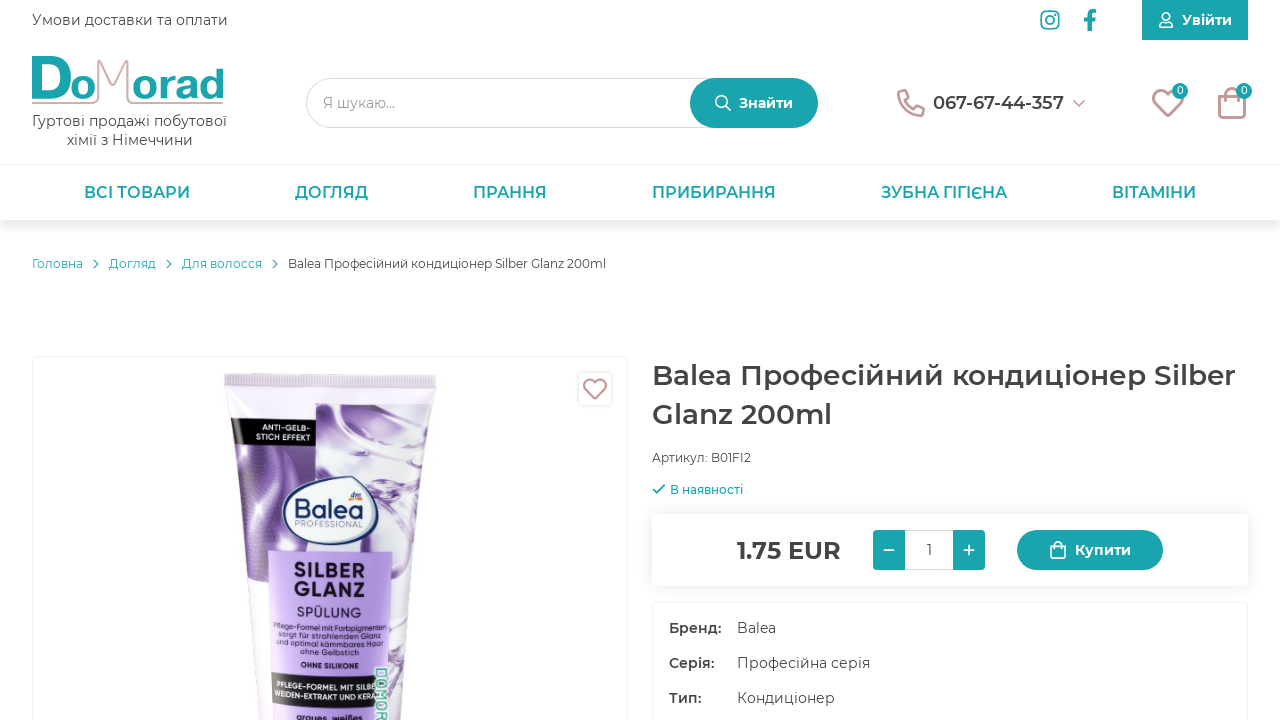

--- FILE ---
content_type: text/html; charset=utf-8
request_url: https://domorad.com.ua/product/640
body_size: 6848
content:
<!DOCTYPE html><html lang="uk-UA" prefix="og: http://ogp.me/ns#" translate="no"><head><link crossorigin="anonymous" rel="dns-prefetch" href="https://dodomu.in.ua"/><link crossorigin="anonymous" rel="preconnect" href="https://dodomu.in.ua"/><link crossorigin="anonymous" rel="dns-prefetch" href="https://domorad.com.ua"/><link crossorigin="anonymous" rel="preconnect" href="https://domorad.com.ua"/><link crossorigin="anonymous" rel="dns-prefetch" href="https://apis.google.com"/><link crossorigin="anonymous" rel="dns-prefetch" href="https://connect.facebook.net"/><link rel="preload" href="/fonts/Password/Password__400.woff" as="font" crossorigin=""/><link rel="preload" href="/fonts/Montserrat/Montserrat__400.woff" as="font" crossorigin=""/><link rel="preload" href="/fonts/Montserrat/Montserrat__500.woff" as="font" crossorigin=""/><link rel="preload" href="/fonts/Montserrat/Montserrat__600.woff" as="font" crossorigin=""/><link rel="preload" href="/fonts/Montserrat/Montserrat__700.woff" as="font" crossorigin=""/><meta charSet="utf-8"/><title>Balea Професійний кондиціонер Silber Glanz 200ml | Domorad: Побутова хімія з Німеччини</title><meta name="description" content="Balea Професійний кондиціонер Silber Glanz"/><meta name="keywords" content="Побутова хімія з Німеччини оптом, Бытовая химия с Германии оптом, Balea Denkmit Formil Dontodent W5 Dentalux Ombia Cien"/><meta name="og:site_name" content="index,follow"/><meta property="og:locale" content="uk-UA"/><meta property="og:type" content="website"/><meta property="og:description" content="Balea Професійний кондиціонер Silber Glanz"/><meta property="og:title" content="Balea Професійний кондиціонер Silber Glanz 200ml | Domorad: Побутова хімія з Німеччини"/><meta property="og:url" content="https://domorad.com.ua/product/640"/><meta property="og:image" content="https://domorad.com.ua/mediacontent/img/large_46f10429ade547d6885849a571d79f9a.jpeg"/><meta property="og:image:secure_url" content="https://domorad.com.ua/mediacontent/img/large_46f10429ade547d6885849a571d79f9a.jpeg"/><meta property="og:image:width" content="500"/><meta property="og:image:height" content="500"/><meta property="og:site_name" content="Domorad: Побутова хімія з Німеччини"/><meta name="viewport" content="initial-scale=1, width=device-width, user-scalable=0"/><meta name="next-head-count" content="16"/><link rel="preload" href="/_next/static/css/c6287a72ee71d22e0ec4.css" as="style"/><link rel="stylesheet" href="/_next/static/css/c6287a72ee71d22e0ec4.css" data-n-g=""/><link rel="preload" href="/_next/static/css/e9a0ff293614ad5a93d4.css" as="style"/><link rel="stylesheet" href="/_next/static/css/e9a0ff293614ad5a93d4.css" data-n-p=""/><noscript data-n-css=""></noscript><script defer="" nomodule="" src="/_next/static/chunks/polyfills-a40ef1678bae11e696dba45124eadd70.js"></script><script src="/_next/static/chunks/webpack-f874580c307d881ba470.js" defer=""></script><script src="/_next/static/chunks/main-4a19d189610b31dd3e36.js" defer=""></script><script src="/_next/static/chunks/framework-20eca4750539b8042025.js" defer=""></script><script src="/_next/static/chunks/pages/_app-7a5f3ce1ddffed86c976.js" defer=""></script><script src="/_next/static/chunks/4725-f62d587739e52bc799f1.js" defer=""></script><script src="/_next/static/chunks/6092-a06324fe7aa8c2a982a6.js" defer=""></script><script src="/_next/static/chunks/6066-930539a0f9c28f65b62b.js" defer=""></script><script src="/_next/static/chunks/8750-062961bd757dc5af1fa9.js" defer=""></script><script src="/_next/static/chunks/pages/product/%5Bid%5D-aaa36ee0fe68033e9b89.js" defer=""></script><script src="/_next/static/RucB5KxgBV0eEj_9SSggE/_buildManifest.js" defer=""></script><script src="/_next/static/RucB5KxgBV0eEj_9SSggE/_ssgManifest.js" defer=""></script></head><body class="l-body"><div id="__next"><div class="l-app"><button class="c-button-top" type="button" aria-label="Догори">↑</button><header class="l-header"><div class="l-header__container"><nav class="c-menu"><input type="checkbox" name="checkbox" id="c-menu__toggle" hidden=""/><label class="c-menu__toggle" for="c-menu__toggle"><svg class="icon icon--regular-bars"><use xlink:href="/img/_icons.svg#icon--regular-bars"></use></svg></label><div class="c-menu__content"><div class="c-menu__header"><div class="c-menu__caption">Меню</div><label class="c-menu__close" for="c-menu__toggle"><svg class="icon icon--regular-times"><use xlink:href="/img/_icons.svg#icon--regular-times"></use></svg></label></div><div class="c-menu__main"><button class="c-menu__link" type="button">Умови доставки та оплати</button></div></div></nav><div class="c-social"><a class="c-social__link" href="https://www.instagram.com/domorad.com.ua/" target="_blank" rel="noreferrer"><svg class="icon icon--brands-instagram"><use xlink:href="/img/_icons.svg#icon--brands-instagram"></use></svg></a><a class="c-social__link" href="https://www.facebook.com/pobytovahimia/" target="_blank" rel="noreferrer"><svg class="icon icon--brands-facebook-f"><use xlink:href="/img/_icons.svg#icon--brands-facebook-f"></use></svg></a></div><a class="c-cabinet" rel="noreferrer" href="/login"><svg class="icon icon--regular-user"><use xlink:href="/img/_icons.svg#icon--regular-user"></use></svg><div class="c-cabinet__title">Увійти</div></a><a class="c-logo" title="Гуртові продажі побутової хімії з Німеччини" rel="canonical" href="/"><svg class="icon icon--logo-domorad"><use xlink:href="/img/_icons.svg#icon--logo-domorad"></use></svg><div class="c-logo__title">Гуртові продажі побутової <br /> хімії з Німеччини</div></a><form class="c-search"><input type="checkbox" id="c-search__toggle" hidden=""/><label class="c-search__toggle"><svg class="icon icon--regular-search"><use xlink:href="/img/_icons.svg#icon--regular-search"></use></svg></label><div class="c-search__content"><div class="c-search__header"><div class="c-search__caption">Пошук</div><label class="c-search__close"><svg class="icon icon--regular-times"><use xlink:href="/img/_icons.svg#icon--regular-times"></use></svg></label></div><div class="c-search__main"><div class="c-search__input"><input type="text" autoComplete="off" placeholder="Я шукаю..." name="q"/><button class="c-search__submit" type="submit" aria-label="Знайти"><span class="c-search__submit--inner"><svg class="icon icon--regular-search"><use xlink:href="/img/_icons.svg#icon--regular-search"></use></svg><span class="c-search__submit--title">Знайти</span></span></button></div><div class="c-search__dropdown"><div class="c-search__scroll"><div class="c-search__link">Не знайдено продукції за цим фільтром</div></div></div></div></div></form><div class="c-contact"><input type="checkbox" id="c-contact__toggle" hidden=""/><label class="c-contact__toggle" for="c-contact__toggle"><svg class="icon icon--regular-phone-alt"><use xlink:href="/img/_icons.svg#icon--regular-phone-alt"></use></svg></label><a class="c-contact__item  c-contact__item--big" href="tel:" target="_blank" rel="noreferrer"><svg class="icon icon--regular-phone-alt"><use xlink:href="/img/_icons.svg#icon--regular-phone-alt"></use></svg><svg class="icon icon--regular-chevron-down"><use xlink:href="/img/_icons.svg#icon--regular-chevron-down"></use></svg></a><div class="c-contact__content"><div class="c-contact__header"><div class="c-contact__caption">Контакти</div><label class="c-contact__close" for="c-contact__toggle"><svg class="icon icon--regular-times"><use xlink:href="/img/_icons.svg#icon--regular-times"></use></svg></label></div><div class="c-contact__main"><a class="c-contact__item" href="tel:" target="_blank" rel="noreferrer"><svg class="icon icon--regular-phone-alt"><use xlink:href="/img/_icons.svg#icon--regular-phone-alt"></use></svg></a><a class="c-contact__item" href="mailto:" target="_blank" rel="noreferrer"><svg class="icon icon--regular-at"><use xlink:href="/img/_icons.svg#icon--regular-at"></use></svg></a><div class="c-contact__item"><svg class="icon icon--regular-clock"><use xlink:href="/img/_icons.svg#icon--regular-clock"></use></svg></div></div></div></div><div class="c-action"><a class="c-action__item" href="/favorites?sort=count&amp;count=10&amp;offset=0"><div class="c-action__count">0</div><svg class="icon icon--regular-heart"><use xlink:href="/img/_icons.svg#icon--regular-heart"></use></svg></a><a class="c-action__item" href="/profile/shopping-cart"><div class="c-action__count">0</div><svg class="icon icon--regular-shopping-bag"><use xlink:href="/img/_icons.svg#icon--regular-shopping-bag"></use></svg></a></div><nav class="c-catalog"><input type="checkbox" name="checkbox" hidden=""/><label class="c-catalog__toggle">Каталог</label><div class="c-catalog__content"><div class="c-catalog__header"><div class="c-catalog__caption">Каталог</div><label class="c-catalog__close"><svg class="icon icon--regular-times"><use xlink:href="/img/_icons.svg#icon--regular-times"></use></svg></label></div><div class="c-catalog__main"><div class="c-catalog__item c-catalog__item--1"><a class="c-catalog__link c-catalog__link--1" rel="canonical" href="/catalog?sort=article0&amp;prefix=yes&amp;gtecount=1&amp;count=10&amp;offset=0&amp;prop_ids=">Всі товари</a></div><div class="c-catalog__item c-catalog__item--1 c-catalog__item--parent"><a class="c-catalog__link c-catalog__link--1" href="/catalog?sort=article0&amp;prefix=yes&amp;gtecount=1&amp;count=10&amp;offset=0&amp;prop_ids=2">Догляд<svg class="icon icon--regular-chevron-down"><use xlink:href="/img/_icons.svg#icon--regular-chevron-down"></use></svg></a><div class="c-catalog__dropdown"><div class="c-catalog__item c-catalog__item--2"><a class="c-catalog__link c-catalog__link--2" href="/catalog?sort=article0&amp;prefix=yes&amp;gtecount=1&amp;count=10&amp;offset=0&amp;prop_ids=2%2C196">Краса і гігієна</a></div><div class="c-catalog__item c-catalog__item--2"><a class="c-catalog__link c-catalog__link--2" href="/catalog?sort=article0&amp;prefix=yes&amp;gtecount=1&amp;count=10&amp;offset=0&amp;prop_ids=2%2C204">Для обличчя</a></div><div class="c-catalog__item c-catalog__item--2"><a class="c-catalog__link c-catalog__link--2" href="/catalog?sort=article0&amp;prefix=yes&amp;gtecount=1&amp;count=10&amp;offset=0&amp;prop_ids=2%2C205">Для волосся</a></div><div class="c-catalog__item c-catalog__item--2"><a class="c-catalog__link c-catalog__link--2" href="/catalog?sort=article0&amp;prefix=yes&amp;gtecount=1&amp;count=10&amp;offset=0&amp;prop_ids=2%2C598">Для тіла</a></div><div class="c-catalog__item c-catalog__item--2"><a class="c-catalog__link c-catalog__link--2" href="/catalog?sort=article0&amp;prefix=yes&amp;gtecount=1&amp;count=10&amp;offset=0&amp;prop_ids=2%2C599">Для гоління</a></div><div class="c-catalog__item c-catalog__item--2"><a class="c-catalog__link c-catalog__link--2" href="/catalog?sort=article0&amp;prefix=yes&amp;gtecount=1&amp;count=10&amp;offset=0&amp;prop_ids=2%2C600">Дитяча серія</a></div></div></div><div class="c-catalog__item c-catalog__item--1 c-catalog__item--parent"><a class="c-catalog__link c-catalog__link--1" href="/catalog?sort=article0&amp;prefix=yes&amp;gtecount=1&amp;count=10&amp;offset=0&amp;prop_ids=5">Прання<svg class="icon icon--regular-chevron-down"><use xlink:href="/img/_icons.svg#icon--regular-chevron-down"></use></svg></a><div class="c-catalog__dropdown"><div class="c-catalog__item c-catalog__item--2"><a class="c-catalog__link c-catalog__link--2" href="/catalog?sort=article0&amp;prefix=yes&amp;gtecount=1&amp;count=10&amp;offset=0&amp;prop_ids=5%2C215">Капсули, серветки </a></div><div class="c-catalog__item c-catalog__item--2"><a class="c-catalog__link c-catalog__link--2" href="/catalog?sort=article0&amp;prefix=yes&amp;gtecount=1&amp;count=10&amp;offset=0&amp;prop_ids=5%2C214">Гелі для прання</a></div><div class="c-catalog__item c-catalog__item--2"><a class="c-catalog__link c-catalog__link--2" href="/catalog?sort=article0&amp;prefix=yes&amp;gtecount=1&amp;count=10&amp;offset=0&amp;prop_ids=5%2C219">Сухі порошки</a></div><div class="c-catalog__item c-catalog__item--2"><a class="c-catalog__link c-catalog__link--2" href="/catalog?sort=article0&amp;prefix=yes&amp;gtecount=1&amp;count=10&amp;offset=0&amp;prop_ids=5%2C216">Пом&#x27;якшувачі</a></div><div class="c-catalog__item c-catalog__item--2"><a class="c-catalog__link c-catalog__link--2" href="/catalog?sort=article0&amp;prefix=yes&amp;gtecount=1&amp;count=10&amp;offset=0&amp;prop_ids=5%2C885">Плямовивідники</a></div></div></div><div class="c-catalog__item c-catalog__item--1 c-catalog__item--parent"><a class="c-catalog__link c-catalog__link--1" href="/catalog?sort=article0&amp;prefix=yes&amp;gtecount=1&amp;count=10&amp;offset=0&amp;prop_ids=4">Прибирання<svg class="icon icon--regular-chevron-down"><use xlink:href="/img/_icons.svg#icon--regular-chevron-down"></use></svg></a><div class="c-catalog__dropdown"><div class="c-catalog__item c-catalog__item--2"><a class="c-catalog__link c-catalog__link--2" href="/catalog?sort=article0&amp;prefix=yes&amp;gtecount=1&amp;count=10&amp;offset=0&amp;prop_ids=4%2C208">Для ванни</a></div><div class="c-catalog__item c-catalog__item--2"><a class="c-catalog__link c-catalog__link--2" href="/catalog?sort=article0&amp;prefix=yes&amp;gtecount=1&amp;count=10&amp;offset=0&amp;prop_ids=4%2C209">Для кухні</a></div><div class="c-catalog__item c-catalog__item--2"><a class="c-catalog__link c-catalog__link--2" href="/catalog?sort=article0&amp;prefix=yes&amp;gtecount=1&amp;count=10&amp;offset=0&amp;prop_ids=4%2C210">Для туалету</a></div><div class="c-catalog__item c-catalog__item--2"><a class="c-catalog__link c-catalog__link--2" href="/catalog?sort=article0&amp;prefix=yes&amp;gtecount=1&amp;count=10&amp;offset=0&amp;prop_ids=4%2C211">Для всього дому</a></div><div class="c-catalog__item c-catalog__item--2"><a class="c-catalog__link c-catalog__link--2" href="/catalog?sort=article0&amp;prefix=yes&amp;gtecount=1&amp;count=10&amp;offset=0&amp;prop_ids=4%2C882">Ганчірки, серветки</a></div></div></div><div class="c-catalog__item c-catalog__item--1 c-catalog__item--parent"><a class="c-catalog__link c-catalog__link--1" href="/catalog?sort=article0&amp;prefix=yes&amp;gtecount=1&amp;count=10&amp;offset=0&amp;prop_ids=16">Зубна гігієна<svg class="icon icon--regular-chevron-down"><use xlink:href="/img/_icons.svg#icon--regular-chevron-down"></use></svg></a><div class="c-catalog__dropdown"><div class="c-catalog__item c-catalog__item--2"><a class="c-catalog__link c-catalog__link--2" href="/catalog?sort=article0&amp;prefix=yes&amp;gtecount=1&amp;count=10&amp;offset=0&amp;prop_ids=16%2C200">Зубні пасти</a></div><div class="c-catalog__item c-catalog__item--2"><a class="c-catalog__link c-catalog__link--2" href="/catalog?sort=article0&amp;prefix=yes&amp;gtecount=1&amp;count=10&amp;offset=0&amp;prop_ids=16%2C201">Зубні щітки</a></div><div class="c-catalog__item c-catalog__item--2"><a class="c-catalog__link c-catalog__link--2" href="/catalog?sort=article0&amp;prefix=yes&amp;gtecount=1&amp;count=10&amp;offset=0&amp;prop_ids=16%2C779">Зубний догляд</a></div></div></div><div class="c-catalog__item c-catalog__item--1 c-catalog__item--parent"><a class="c-catalog__link c-catalog__link--1" href="/catalog?sort=article0&amp;prefix=yes&amp;gtecount=1&amp;count=10&amp;offset=0&amp;prop_ids=887">Вітаміни<svg class="icon icon--regular-chevron-down"><use xlink:href="/img/_icons.svg#icon--regular-chevron-down"></use></svg></a><div class="c-catalog__dropdown"><div class="c-catalog__item c-catalog__item--2"><a class="c-catalog__link c-catalog__link--2" href="/catalog?sort=article0&amp;prefix=yes&amp;gtecount=1&amp;count=10&amp;offset=0&amp;prop_ids=887%2C785">Вітаміни</a></div></div></div></div></div></nav></div></header><main class="l-main"><div class="l-main__container l-main__container--product" itemscope="" itemType="https://schema.org/Product"><div class="c-crumb"><a class="c-crumb__link" href="/">Головнa</a><span class="c-crumb__delimiter"><svg class="icon icon--regular-chevron-right"><use xlink:href="/img/_icons.svg#icon--regular-chevron-right"></use></svg></span><a class="c-crumb__link" itemProp="category" href="/catalog?sort=article0&amp;prefix=yes&amp;gtecount=1&amp;count=10&amp;offset=0&amp;prop_ids=2">Догляд</a><span class="c-crumb__delimiter"><svg class="icon icon--regular-chevron-right"><use xlink:href="/img/_icons.svg#icon--regular-chevron-right"></use></svg></span><a class="c-crumb__link" href="/catalog?sort=article0&amp;prefix=yes&amp;gtecount=1&amp;count=10&amp;offset=0&amp;prop_ids=2%2C205" itemProp="additionalType">Для волосся</a><span class="c-crumb__delimiter"><svg class="icon icon--regular-chevron-right"><use xlink:href="/img/_icons.svg#icon--regular-chevron-right"></use></svg></span><span class="c-crumb__current">Balea Професійний кондиціонер Silber Glanz 200ml</span></div><div class="c-product"><div class="c-product__gallery"><div class="c-product__slider"><img src="https://domorad.com.ua/mediacontent/img/large_46f10429ade547d6885849a571d79f9a.jpeg" alt="product" itemProp="image"/><label class="c-product__favorite"><input type="checkbox" name="checkbox" hidden="" readonly=""/><svg class="icon icon--regular-heart"><use xlink:href="/img/_icons.svg#icon--regular-heart"></use></svg><svg class="icon icon--solid-heart"><use xlink:href="/img/_icons.svg#icon--solid-heart"></use></svg></label><div class="c-product__label"></div><div class="c-product__arrow"><button class="c-product__arrow--prev" type="button"><span class="c-product__arrow--inner"><svg class="icon icon--regular-chevron-left"><use xlink:href="/img/_icons.svg#icon--regular-chevron-left"></use></svg></span></button><button class="c-product__arrow--next" type="button"><span class="c-product__arrow--inner"><svg class="icon icon--regular-chevron-right"><use xlink:href="/img/_icons.svg#icon--regular-chevron-right"></use></svg></span></button></div></div><div class="c-product__info"><div class="c-product__info--item"><svg class="icon icon--regular-box"><use xlink:href="/img/_icons.svg#icon--regular-box"></use></svg><div class="c-product__info--text">Кількість штук в ящику<br/><b>10</b></div></div></div><div class="c-product__info"><button class="c-button">Показати штрих-код</button></div></div><div class="c-product__content"><h1 class="c-product__title" itemProp="name">Balea Професійний кондиціонер Silber Glanz 200ml</h1><div class="c-product__code">Артикул: <!-- -->B01FI2</div><div class="c-product__status"><link itemProp="availability" href="https://schema.org/InStock"/><svg class="icon icon--regular-check"><use xlink:href="/img/_icons.svg#icon--regular-check"></use></svg>В наявності</div><div class="c-product__panel"><div class="c-product__price" itemProp="offers" itemscope="" itemType="https://schema.org/Offer"><div class="c-product__price--current" itemProp="price">1.75 EUR</div></div><div class="c-product__quantity"><div class="c-product__quantity--minus"><svg class="icon icon--regular-minus"><use xlink:href="/img/_icons.svg#icon--regular-minus"></use></svg></div><input type="number" pattern="[0-9]*" value="1"/><div class="c-product__quantity--plus"><svg class="icon icon--regular-plus"><use xlink:href="/img/_icons.svg#icon--regular-plus"></use></svg></div></div><button class="c-product__buy"><svg class="icon icon--regular-shopping-bag"><use xlink:href="/img/_icons.svg#icon--regular-shopping-bag"></use></svg>Купити</button></div><div class="c-product__property"><div class="c-product__name" itemProp="brand">Бренд:</div><div class="c-product__value">Balea</div><div class="c-product__name">Серія:</div><div class="c-product__value">Професійна серія</div><div class="c-product__name">Тип:</div><div class="c-product__value">Кондиціонер</div><div class="c-product__name">Об&#x27;єм<!-- -->:</div><div class="c-product__value">200<!-- --> <!-- -->ml</div></div><div class="c-product__description" itemProp="description"><div>Balea Професійний кондиціонер Silber Glanz<!-- --> <br/></div><div> <br/></div><div>Професійна перукарська серія для догляду за волоссям - кондиціонер для сивого, русявого та висвітленого волосся. Спеціальні компоненти у вмісті кондиціонеру сприяють збереженню білого холодного відтінку та зменшують небажану жовтизну. <!-- --> <br/></div><div>Деталі засобу:<!-- --> <br/></div><div>для сивого і світлого волосся;<!-- --> <br/></div><div>з екстрактом смородини;<!-- --> <br/></div><div>сумісність дерматологічно схвалена;<!-- --> <br/></div><div>Без силікону<!-- --> <br/></div><div> <br/></div><div>200 мл<!-- --> <br/></div><div>Кількість штук у ящику: поштучно<!-- --> <br/></div></div></div></div><div id="" class="c-set c-set--mt-48" itemProp="itemListElement" itemType="https://schema.org/Product"><div class="c-set__title">Схожі товари</div><div class="c-set__content"><div class="c-card c-card__set"></div></div></div></div></main><footer class="l-footer"><div class="l-footer__container"><a class="c-logo" title="Гуртові продажі побутової хімії з Німеччини" rel="canonical" href="/"><svg class="icon icon--logo-domorad"><use xlink:href="/img/_icons.svg#icon--logo-domorad"></use></svg><div class="c-logo__title">Гуртові продажі побутової <br /> хімії з Німеччини</div></a><div class="c-nav"><div class="c-nav__title">Клієнтам</div><div class="c-nav__list"><a class="c-nav__item" href="/login">Вхід в особистий кабінет</a><a class="c-nav__item" href="https://www.facebook.com/pobytovahimia/" target="_blank" rel="noreferrer">Наша сторінка у Facebook</a><a class="c-nav__item" href="https://www.instagram.com/domorad.com.ua/" target="_blank" rel="noreferrer">Наша сторінка в Instagram</a></div></div><div class="c-nav"><div class="c-nav__title">Меню</div><div class="c-nav__list"><button class="c-nav__item" type="button">Умови доставки та оплати</button><button class="c-nav__item" type="button">Про нас</button></div></div><div class="c-nav"><div class="c-nav__title">Каталог</div><div class="c-nav__list"><a class="c-nav__item" href="/catalog?sort=article0&amp;prefix=yes&amp;gtecount=1&amp;count=10&amp;offset=0&amp;prop_ids=2">Догляд</a><a class="c-nav__item" href="/catalog?sort=article0&amp;prefix=yes&amp;gtecount=1&amp;count=10&amp;offset=0&amp;prop_ids=5">Прання</a><a class="c-nav__item" href="/catalog?sort=article0&amp;prefix=yes&amp;gtecount=1&amp;count=10&amp;offset=0&amp;prop_ids=4">Прибирання</a><a class="c-nav__item" href="/catalog?sort=article0&amp;prefix=yes&amp;gtecount=1&amp;count=10&amp;offset=0&amp;prop_ids=16">Зубна гігієна</a><a class="c-nav__item" href="/catalog?sort=article0&amp;prefix=yes&amp;gtecount=1&amp;count=10&amp;offset=0&amp;prop_ids=887">Вітаміни</a></div></div><div class="c-nav"><div class="c-nav__title">Контакти</div><div class="c-nav__list"><a class="c-nav__item" href="tel: " target="_blank" rel="noreferrer"><svg class="icon icon--regular-phone-alt"><use xlink:href="/img/_icons.svg#icon--regular-phone-alt"></use></svg></a><a class="c-nav__item" href="mailto: " target="_blank" rel="noreferrer"><svg class="icon icon--regular-at"><use xlink:href="/img/_icons.svg#icon--regular-at"></use></svg></a><div class="c-nav__item"><svg class="icon icon--regular-clock"><use xlink:href="/img/_icons.svg#icon--regular-clock"></use></svg></div></div></div><div class="c-copyright">&copy; 2021 domorad.com.ua</div></div></footer><div class="redux-toastr" aria-live="assertive"><div><div class="top-left"></div><div class="top-right"></div><div class="top-center"></div><div class="bottom-left"></div><div class="bottom-right"></div><div class="bottom-center"></div></div></div></div></div><script id="__NEXT_DATA__" type="application/json">{"props":{"pageProps":{"preferences":{"contacts_instagram":{"type":"string","description":"Instagram","value":"https://www.instagram.com/domorad.com.ua/"},"app_domain":{"type":"string","description":"APP DOMAIN","value":"domorad.com.ua"},"working_hours":{"type":"string","description":"Робочі години","value":"Пн-Пт: 08:00-17:00; Сб, Нд - вихідний"},"app_name":{"type":"string","description":"APP NAME","value":"Domorad"},"currency":{"type":"string","description":"Валюта","value":"EUR"},"contacts_phone":{"type":"string","description":"Телефон","value":"067-67-44-357"},"cart_max_quantity":{"type":"integer","description":"Максимальна кількість в одній товарній позиції в кошику","value":500},"documentation_url":{"type":"string","description":"Documentation","value":"/api/static/apidoc.html"},"orders_min_amount":{"type":"number","description":"Мінімальна сума замовлення","value":50},"orders_payment_card":{"type":"string","description":"Номер картки для оплати","value":""},"contacts_facebook":{"type":"string","description":"Facebook","value":"https://www.facebook.com/pobytovahimia/"},"cart_max":{"type":"integer","description":"Максимальна кількість товарних позицій в кошику","value":400000},"homepage_keywords":{"type":"string","description":"Ключові слова, домашня сторінка","value":"Побутова хімія, Німеччина, Оптом, Німецька побутова хімія, побутова хімія з європи, бытовая химия из европы, Бытовая химия, Германия, Доморад, Побутова хімія, Німеччина, Оптом, Бытовая химия, Германия, Доморад, Продукти, Догляд, Прання, Очищення, Ротова, Порожнина, Косметика"},"currency_rate":{"type":"string","description":"Курс","value":"47"},"contacts_email":{"type":"string","description":"Електронна пошта","value":"pobytovahimia@gmail.com"},"fb_pixel_id":{"type":"string","description":"Ідентифікатор пікселя Facebook","value":""},"fb_pixel_test_event_code":{"type":"string","description":"Тестовий код пікселя Facebook","value":""},"admin_url":{"type":"string","description":"Адреса адмінпанелі","value":"https://domorad.com.ua:8100/#/admin/orders"}},"categoryTree":[{"sort":5,"info":{},"subcategories":[{"sort":196,"info":{},"name":"Краса і гігієна","image_id":"","location":["product","subcategory"],"id":"196"},{"sort":204,"info":{},"name":"Для обличчя","image_id":"","id":"204","location":["product","subcategory"]},{"sort":205,"info":{},"name":"Для волосся","image_id":"","location":["product","subcategory"],"id":"205"},{"sort":599,"info":{},"name":"Для тіла","image_id":"","location":["product","subcategory"],"id":"598"},{"sort":600,"info":{},"name":"Для гоління","image_id":"","id":"599","location":["product","subcategory"]},{"sort":601,"info":{},"name":"Дитяча серія","image_id":"","location":["product","subcategory"],"id":"600"}],"name":"Догляд","image_id":"6d9bb950f14540e68dd67da3f6006a22.png","url_image_small":"//domorad.com.ua/mediacontent/img/small_6d9bb950f14540e68dd67da3f6006a22.png","location":["product","category"],"url_image_large":"//domorad.com.ua/mediacontent/img/large_6d9bb950f14540e68dd67da3f6006a22.png","url_image":"//domorad.com.ua/mediacontent/img/raw_6d9bb950f14540e68dd67da3f6006a22.png","id":"2"},{"sort":10,"info":{},"subcategories":[{"sort":215,"info":{},"name":"Капсули, серветки ","image_id":"","id":"215","location":["product","subcategory"]},{"sort":216,"info":{},"name":"Гелі для прання","image_id":"","id":"214","location":["product","subcategory"]},{"sort":217,"info":{},"name":"Сухі порошки","image_id":"","location":["product","subcategory"],"id":"219"},{"sort":218,"info":{},"name":"Пом'якшувачі","image_id":"","id":"216","location":["product","subcategory"]},{"sort":886,"info":{},"name":"Плямовивідники","image_id":"","id":"885","location":["product","subcategory"]}],"name":"Прання","image_id":"1af0f60a7f754df484b89644b9bae01f.png","url_image_small":"//domorad.com.ua/mediacontent/img/small_1af0f60a7f754df484b89644b9bae01f.png","location":["product","category"],"url_image_large":"//domorad.com.ua/mediacontent/img/large_1af0f60a7f754df484b89644b9bae01f.png","url_image":"//domorad.com.ua/mediacontent/img/raw_1af0f60a7f754df484b89644b9bae01f.png","id":"5"},{"sort":15,"info":{},"subcategories":[{"sort":208,"info":{},"name":"Для ванни","image_id":"","location":["product","subcategory"],"id":"208"},{"sort":209,"info":{},"name":"Для кухні","image_id":"","location":["product","subcategory"],"id":"209"},{"sort":210,"info":{},"name":"Для туалету","image_id":"","location":["product","subcategory"],"id":"210"},{"sort":211,"info":{},"name":"Для всього дому","image_id":"","location":["product","subcategory"],"id":"211"},{"sort":883,"info":{},"name":"Ганчірки, серветки","image_id":"","id":"882","location":["product","subcategory"]}],"name":"Прибирання","image_id":"9a045cb6522e4eb79d665cfa458c7a6d.png","url_image_small":"//domorad.com.ua/mediacontent/img/small_9a045cb6522e4eb79d665cfa458c7a6d.png","location":["product","category"],"url_image_large":"//domorad.com.ua/mediacontent/img/large_9a045cb6522e4eb79d665cfa458c7a6d.png","url_image":"//domorad.com.ua/mediacontent/img/raw_9a045cb6522e4eb79d665cfa458c7a6d.png","id":"4"},{"sort":16,"info":{},"subcategories":[{"sort":200,"info":{},"name":"Зубні пасти","image_id":"","id":"200","location":["product","subcategory"]},{"sort":201,"info":{},"name":"Зубні щітки","image_id":"","id":"201","location":["product","subcategory"]},{"sort":780,"info":{},"name":"Зубний догляд","image_id":"","id":"779","location":["product","subcategory"]}],"name":"Зубна гігієна","image_id":"","location":["product","category"],"id":"16"},{"sort":888,"info":{},"subcategories":[{"sort":786,"info":{},"name":"Вітаміни","image_id":"","location":["product","subcategory"],"id":"785"}],"name":"Вітаміни","image_id":"","id":"887","location":["product","category"]}],"product":{"subcategory":"Для волосся","type_id":"239","subcategory_id":"205","series":"Професійна серія","discount_price":0,"brand_id":"224","keywords":"Побутова хімія з Німеччини оптом, Бытовая химия с Германии оптом, Balea Denkmit Formil Dontodent W5 Dentalux Ombia Cien","count_box":"10","id":"640","barcodes":["4010355481672","4066447365542"],"category":"Догляд","capacity":200,"short_description":"Balea Професійний кондиціонер Silber Glanz","shelf_life":"","type":"Кондиціонер","brand":"Balea","description":"Balea Професійний кондиціонер Silber Glanz\n\nПрофесійна перукарська серія для догляду за волоссям - кондиціонер для сивого, русявого та висвітленого волосся. Спеціальні компоненти у вмісті кондиціонеру сприяють збереженню білого холодного відтінку та зменшують небажану жовтизну. \nДеталі засобу:\nдля сивого і світлого волосся;\nз екстрактом смородини;\nсумісність дерматологічно схвалена;\nБез силікону\n\n200 мл\nКількість штук у ящику: поштучно","tags":[],"price":1.75,"series_id":"223","image_id":"46f10429ade547d6885849a571d79f9a.jpeg","url_image_small":"https://domorad.com.ua/mediacontent/img/a/250x250/raw_46f10429ade547d6885849a571d79f9a.jpeg","capacity_units":"ml","article":"B01FI2","url_image_large":"https://domorad.com.ua/mediacontent/img/large_46f10429ade547d6885849a571d79f9a.jpeg","url_image_micro":"https://domorad.com.ua/mediacontent/img/a/100x100/raw_46f10429ade547d6885849a571d79f9a.jpeg","url_image":"https://domorad.com.ua/mediacontent/img/raw_46f10429ade547d6885849a571d79f9a.jpeg","count":10,"id1c":"4010355481672","name":"Balea Професійний кондиціонер Silber Glanz 200ml","discount":0,"favorite":false,"category_id":"2","personal_price":null,"price_label":"1.75 EUR","discount_price_label":"0.00 EUR","discount_percentage":"-100%","pricescale_label":null,"pricescale_labels":null,"href":"/product/640"},"linkedProducts":[{"subcategory":"Для волосся","type_id":"238","subcategory_id":"205","series":"Професійна серія","discount_price":0,"brand_id":"224","keywords":"Побутова хімія з Німеччини оптом, Бытовая химия с Германии оптом, Balea Denkmit Formil Dontodent W5 Dentalux Ombia Cien","count_box":"10","id":"622","barcodes":["4066447240849"],"category":"Догляд","capacity":250,"short_description":"Balea Професійний шампунь Tiefen reinigung","shelf_life":"","type":"Шампунь","brand":"Balea","description":"Balea Професійний шампунь Tiefen reinigung\n\nПрофесійна перукарська серія для догляду за волоссям - відновлюючий та очищаючий шампунь. Формула з вмістом фітокератину та ментолу освіжає шкіру голови та ретельно очищує її від бруду, природних жирів, а також від залишків засобів для стайлінгу (лаку, пінки, гелю). Якщо ви часто вкладаєте волосся та формуєте зачіски завдяки засобам для укладки, то вам необхідний шампунь, який зможе змити всі часточки цих засіб з вашого волосся. \n\nДеталі засобу:\nпідходить для всіх типів волосся;\nусуває важкі забруднення та залишки лаку, пінки і т.д.;\nзволожує шкіру голови;\nБез силікону\n\n250 мл\nКількість штук у ящику: 10","tags":[],"price":1.75,"series_id":"223","image_id":"033f7d8fe03a41239a659b5e377616c9.jpeg","url_image_small":"https://domorad.com.ua/mediacontent/img/a/250x250/raw_033f7d8fe03a41239a659b5e377616c9.jpeg","capacity_units":"ml","article":"B010SU","url_image_large":"https://domorad.com.ua/mediacontent/img/large_033f7d8fe03a41239a659b5e377616c9.jpeg","url_image_micro":"https://domorad.com.ua/mediacontent/img/a/100x100/raw_033f7d8fe03a41239a659b5e377616c9.jpeg","url_image":"https://domorad.com.ua/mediacontent/img/raw_033f7d8fe03a41239a659b5e377616c9.jpeg","count":50,"id1c":"4066447240849","name":"Balea Професійний шампунь Tiefenreinigung 250ml","discount":0,"favorite":false,"category_id":"2","personal_price":null,"price_label":"1.75 EUR","discount_price_label":"0.00 EUR","discount_percentage":"-100%","pricescale_label":null,"pricescale_labels":null,"href":"/product/622"}],"pageMetadata":{"title":"Balea Професійний кондиціонер Silber Glanz 200ml | Domorad: Побутова хімія з Німеччини","locale":"uk-UA","description":"Balea Професійний кондиціонер Silber Glanz","keywords":"Побутова хімія з Німеччини оптом, Бытовая химия с Германии оптом, Balea Denkmit Formil Dontodent W5 Dentalux Ombia Cien","robots":"index,follow","type":"website","url":"https://domorad.com.ua/product/640","site_name":"Domorad: Побутова хімія з Німеччини","image":{"url":"https://domorad.com.ua/mediacontent/img/large_46f10429ade547d6885849a571d79f9a.jpeg","width":"500","height":"500"}}},"revalidate":5,"__N_SSG":true},"page":"/product/[id]","query":{"id":"640"},"buildId":"RucB5KxgBV0eEj_9SSggE","isFallback":false,"gsp":true,"appGip":true,"locale":"uk-UA","locales":["uk-UA"],"defaultLocale":"uk-UA","scriptLoader":[]}</script></body></html>

--- FILE ---
content_type: application/javascript; charset=UTF-8
request_url: https://domorad.com.ua/_next/static/chunks/pages/profile/shopping-cart-121162ac056507cdfecd.js
body_size: 2955
content:
(self.webpackChunk_N_E=self.webpackChunk_N_E||[]).push([[3718],{45691:function(e,t,c){"use strict";c.r(t),c.d(t,{__N_SSG:function(){return O},default:function(){return B}});c(28660);var a=c(41664),r=c(59748),l=c(65858),s=c(93796),n=c(70644),i=c(87939),d=c(12079),o=c(38124),u=c(18398),_=c(63196),h=c(77251),b=c(8311);const m=({item:e})=>{const t=(0,h.j)(),{quantity:c,handleChange:l,quantityInput:s,setQuantity:n,isValid:i}=(0,_.Q)(),d=e.quantity!==c;return(0,r.useEffect)((()=>{n(e.quantity)}),[e.quantity,n]),(0,b.BX)("tr",{className:"c-table__tr",children:[(0,b.tZ)("td",{className:"c-table__td",children:(0,b.tZ)("div",{className:"c-table__item",children:(0,b.tZ)(a.default,{shallow:!0,href:e.product.href,passHref:!0,children:(0,b.tZ)("a",{className:"c-table__img",children:(0,b.tZ)("img",{src:e.product.url_image_small,alt:"image"})})})})}),(0,b.tZ)("td",{className:"c-table__td",children:(0,b.tZ)("div",{className:"c-table__item",children:0===e.product.count?(0,b.tZ)(a.default,{shallow:!0,href:e.product.href,passHref:!0,children:(0,b.BX)("a",{className:"c-table__product",style:{color:"red"},children:[e.product.name,(0,b.tZ)("br",{}),"\u0422\u043e\u0432\u0430\u0440 \u0432\u0456\u0434\u0441\u0443\u0442\u043d\u0456\u0439 \u043d\u0430 \u0441\u043a\u043b\u0430\u0434\u0456"]})}):(0,b.tZ)(a.default,{shallow:!0,href:e.product.href,passHref:!0,children:(0,b.BX)("a",{className:"c-table__product",children:[e.product.name,(0,b.tZ)("br",{}),e.quantity>e.product.count&&(0,b.BX)("span",{style:{color:"orange"},children:[(0,b.tZ)(b.HY,{children:"\u041d\u0435\u0434\u043e\u0441\u0442\u0430\u0442\u043d\u044f \u043a\u0456\u043b\u044c\u043a\u0456\u0441\u0442\u044c \u043f\u0440\u043e\u0434\u0443\u043a\u0446\u0456\u0457 \u043d\u0430 \u0441\u043a\u043b\u0430\u0434\u0456."}),e.product.count<50&&(0,b.BX)(b.HY,{children:["\u0414\u043e\u0441\u0442\u0443\u043f\u043d\u043e ",e.product.count]})]})]})})})}),(0,b.tZ)("td",{className:"c-table__td",children:(0,b.tZ)("div",{className:"c-table__item",children:(0,b.BX)("div",{className:"c-table__quantity",children:[(0,b.tZ)("div",{className:"c-table__quantity--minus",onClick:l(c-1),children:(0,b.tZ)(o.s,{code:u.s.regularMinus})}),s,(0,b.tZ)("div",{className:"c-table__quantity--plus",onClick:l(c+1),children:(0,b.tZ)(o.s,{code:u.s.regularPlus})}),d&&(0,b.tZ)("button",{type:"button",className:"c-table__quantity--save",onClick:t.set(e.product.id,c),disabled:!i,children:"\u0417\u0431\u0435\u0440\u0435\u0433\u0442\u0438 \u0437\u043c\u0456\u043d\u0438"})]})})}),(0,b.tZ)("td",{className:"c-table__td",children:(0,b.tZ)("div",{className:"c-table__item",children:(0,b.BX)("div",{className:"c-table__price",children:[e.actual_price_label," / 1\u0448\u0442"]})})}),(0,b.tZ)("td",{className:"c-table__td",children:(0,b.tZ)("div",{className:"c-table__item",children:(0,b.tZ)("div",{className:"c-table__price",children:e.sum_label})})}),(0,b.tZ)("td",{className:"c-table__td",children:(0,b.tZ)("div",{className:"c-table__item",children:(0,b.BX)("button",{type:"button",className:"c-table__remove",title:"\u0412\u0438\u0434\u0430\u043b\u0438\u0442\u0438",onClick:t.remove(e.product.id),children:[(0,b.tZ)("span",{className:"c-table__remove-text",children:"\u0412\u0438\u0434\u0430\u043b\u0438\u0442\u0438"}),(0,b.tZ)(o.s,{code:u.s.regularTimes})]})})})]})};var p=c(94067),f=c(36002),N=c(78750),Z=c(37058),v=c(12384),y=c(47010),g=c(9581),O=!0;function B(e){const{pageMetadata:t,preferences:c,categoryTree:o}=e,u=(0,h.j)(),_=e.preferences.orders_min_amount.value,O=(0,l.useSelector)(y.KJ),B=(0,l.useSelector)(y.Xp),w=(0,p.d)(),j=O.amount>=_,P=w.open(f.w.CreateOrder),k=w.open(f.w.CreateOrderB2B),X=Boolean(B.reduce(((e,t)=>t.product.count>0?0:e+1),0)),S=(0,l.useDispatch)(),C=(0,Z.b)();(0,r.useEffect)((()=>{S(v.Nu.fetch({}))}),[S]);const E=(0,l.useSelector)(g.LH),q=!!E||j;return(0,b.tZ)(N.L.Default,{preferences:c,categoryTree:o,pageMetadata:t,children:(0,b.BX)("div",{className:"l-main__container l-main__container--catalog",children:[(0,b.tZ)(d.D,{activePage:d.p.cart}),(0,b.BX)("article",{className:"l-article",children:[(0,b.tZ)("h1",{className:"c-title",children:"\u041a\u043e\u0448\u0438\u043a"}),(0,b.tZ)("div",{className:"c-table",children:(0,b.BX)("table",{children:[(0,b.tZ)("thead",{className:"c-table__thead",children:(0,b.BX)("tr",{className:"c-table__tr",children:[(0,b.tZ)("th",{className:"c-table__th",children:(0,b.tZ)("div",{className:"c-table__item",children:"\u0417\u043e\u0431\u0440\u0430\u0436\u0435\u043d\u043d\u044f"})}),(0,b.tZ)("th",{className:"c-table__th",children:(0,b.tZ)("div",{className:"c-table__item",children:"\u041d\u0430\u0439\u043c\u0435\u043d\u0443\u0432\u0430\u043d\u043d\u044f"})}),(0,b.tZ)("th",{className:"c-table__th",children:(0,b.tZ)("div",{className:"c-table__item",children:"\u041a\u0456\u043b\u044c\u043a\u0456\u0441\u0442\u044c \u0448\u0442"})}),(0,b.tZ)("th",{className:"c-table__th",children:(0,b.BX)("div",{className:"c-table__item",children:["\u0426\u0456\u043d\u0430 ",O.currency,"/1\u0448\u0442"]})}),(0,b.tZ)("th",{className:"c-table__th",children:(0,b.BX)("div",{className:"c-table__item",children:["\u0421\u0443\u043c\u0430 ",O.currency]})}),(0,b.tZ)("th",{className:"c-table__th",children:(0,b.tZ)("div",{className:"c-table__item"})})]})}),(0,b.tZ)("tbody",{className:"c-table__tbody",children:B.map((0,n.K)(O.currency)).map((e=>(0,b.tZ)(m,{item:e},e.product.id)))}),(0,b.BX)("tfoot",{className:"c-table__tfoot",children:[(0,b.tZ)("tr",{className:"c-table__tr",children:(0,b.tZ)("td",{className:"c-table__td",colSpan:6,children:(0,b.tZ)("div",{className:"c-table__item",children:(0,b.BX)("div",{className:"c-table__total",children:["\u0421\u0443\u043c\u0430:"," ",(0,i.o5)(O.amount,O.currency)]})})})}),!j&&!E&&(0,b.tZ)("tr",{className:"c-table__tr",children:(0,b.tZ)("td",{className:"c-table__td",colSpan:6,children:(0,b.tZ)("div",{className:"c-table__item",children:(0,b.BX)("div",{className:"c-table__minimum",children:["\u041c\u0456\u043d\u0456\u043c\u0430\u043b\u044c\u043d\u0430 \u0441\u0443\u043c\u0430 \u0437\u0430\u043c\u043e\u0432\u043b\u0435\u043d\u043d\u044f \u0441\u0442\u0430\u043d\u043e\u0432\u0438\u0442\u044c"," ",(0,b.BX)("b",{children:[c.orders_min_amount.value," ",O.currency]})]})})})}),X&&(0,b.tZ)("tr",{className:"c-table__tr",children:(0,b.tZ)("td",{className:"c-table__td",colSpan:6,children:(0,b.tZ)("div",{className:"c-table__item",children:(0,b.tZ)("div",{className:"c-table__minimum",children:"\u041a\u043e\u0448\u0438\u043a \u043c\u0456\u0441\u0442\u0438\u0442\u044c \u0442\u043e\u0432\u0430\u0440 \u0449\u043e \u0432\u0456\u0434\u0441\u0443\u0442\u043d\u0456\u0439 \u043d\u0430 \u0441\u043a\u043b\u0430\u0434\u0456"})})})}),(0,b.tZ)("tr",{className:"c-table__tr",children:(0,b.tZ)("td",{className:"c-table__td",colSpan:6,children:(0,b.BX)("div",{className:"c-table__item c-table__action",children:[(0,b.tZ)("button",{type:"button",className:"c-table__continue",onClick:u.clear,children:"\u041e\u0447\u0438\u0441\u0442\u0438\u0442\u0438 \u043a\u043e\u0448\u0438\u043a"}),q?(0,b.tZ)(b.HY,{children:C.b2bState?(0,b.tZ)("button",{type:"button",className:"c-button",onClick:k,disabled:X,children:"\u041e\u0444\u043e\u0440\u043c\u0438\u0442\u0438 b2b \u0437\u0430\u043c\u043e\u0432\u043b\u0435\u043d\u043d\u044f"}):(0,b.tZ)("button",{type:"button",className:"c-button",onClick:P,disabled:X,children:"\u041e\u0444\u043e\u0440\u043c\u0438\u0442\u0438 \u0437\u0430\u043c\u043e\u0432\u043b\u0435\u043d\u043d\u044f"})}):(0,b.tZ)(a.default,{shallow:!0,href:s.s.catalog.generatePath({}),passHref:!0,children:(0,b.tZ)("a",{className:"c-button",children:"\u041f\u0440\u043e\u0434\u043e\u0432\u0436\u0438\u0442\u0438 \u043f\u043e\u043a\u0443\u043f\u043a\u0438?"})})]})})})]})]})})]})]})})}},70644:function(e,t,c){"use strict";c.d(t,{g:function(){return n},K:function(){return i}});var a=c(4942),r=c(87939);function l(e,t){var c=Object.keys(e);if(Object.getOwnPropertySymbols){var a=Object.getOwnPropertySymbols(e);t&&(a=a.filter((function(t){return Object.getOwnPropertyDescriptor(e,t).enumerable}))),c.push.apply(c,a)}return c}function s(e){for(var t=1;t<arguments.length;t++){var c=null!=arguments[t]?arguments[t]:{};t%2?l(Object(c),!0).forEach((function(t){(0,a.Z)(e,t,c[t])})):Object.getOwnPropertyDescriptors?Object.defineProperties(e,Object.getOwnPropertyDescriptors(c)):l(Object(c)).forEach((function(t){Object.defineProperty(e,t,Object.getOwnPropertyDescriptor(c,t))}))}return e}const n=e=>e.personal_price||e.price||e.product.discount_price||e.product.price,i=e=>t=>{const c=n(t);return s(s({},t),{},{actual_price:c,actual_price_label:(0,r.o5)(c,e),product:(0,r.oh)(e)(t.product),sum:t.amount||c*t.quantity,sum_label:(0,r.o5)(c*t.quantity,e)})}},12079:function(e,t,c){"use strict";c.d(t,{p:function(){return _},D:function(){return h}});var a=c(41664),r=c(59748),l=c(94184),s=c.n(l),n=c(93796),i=c(37595),d=c(65858),o=c(9581),u=c(8311);let _=function(e){return e.profile="profile",e.cart="cart",e.orders="orders",e.favorites="favorites",e}({});const h=({activePage:e})=>{const t=(0,d.useSelector)(o.PR),c=(0,d.useSelector)(o.LH),l=!!t,_=(0,r.useMemo)((()=>n.s.orders.archive.generatePath({count:i.t2[0],offset:0})),[]),h=(0,r.useMemo)((()=>n.s.favorites.generatePath({count:i.t2[0],offset:0})),[]);return(0,u.tZ)("aside",{className:"l-aside",children:(0,u.BX)("nav",{className:"c-side",children:[l&&(0,u.tZ)(a.default,{shallow:!0,href:n.s.profile,passHref:!0,children:(0,u.tZ)("a",{className:s()("c-side__link",{"c-side__link--active":"profile"===e}),children:"\u041f\u0440\u043e\u0444\u0456\u043b\u044c"})}),(0,u.tZ)(a.default,{shallow:!0,href:n.s.cart,passHref:!0,children:(0,u.tZ)("a",{className:s()("c-side__link",{"c-side__link--active":"cart"===e}),children:"\u041a\u043e\u0448\u0438\u043a"})}),l&&!c&&(0,u.tZ)(a.default,{shallow:!0,href:_,passHref:!0,children:(0,u.tZ)("a",{className:s()("c-side__link",{"c-side__link--active":"orders"===e}),children:"\u0417\u0430\u043c\u043e\u0432\u043b\u0435\u043d\u043d\u044f"})}),(0,u.tZ)(a.default,{shallow:!0,href:h,passHref:!0,children:(0,u.tZ)("a",{className:s()("c-side__link",{"c-side__link--active":"favorites"===e}),children:"\u0423\u043f\u043e\u0434\u043e\u0431\u0430\u043d\u0456"})})]})})}},37058:function(e,t,c){"use strict";c.d(t,{b:function(){return b},h:function(){return m}});var a=c(4942),r=c(15659),l=c(59748),s=c(20278),n=c(65858),i=c(9581),d=c(14330),o=c(56016),u=c(87939);function _(e,t){var c=Object.keys(e);if(Object.getOwnPropertySymbols){var a=Object.getOwnPropertySymbols(e);t&&(a=a.filter((function(t){return Object.getOwnPropertyDescriptor(e,t).enumerable}))),c.push.apply(c,a)}return c}function h(e){for(var t=1;t<arguments.length;t++){var c=null!=arguments[t]?arguments[t]:{};t%2?_(Object(c),!0).forEach((function(t){(0,a.Z)(e,t,c[t])})):Object.getOwnPropertyDescriptors?Object.defineProperties(e,Object.getOwnPropertyDescriptors(c)):_(Object(c)).forEach((function(t){Object.defineProperty(e,t,Object.getOwnPropertyDescriptor(c,t))}))}return e}const b=()=>{const e=(0,n.useSelector)(i.PR),t=(0,n.useDispatch)(),c=(0,n.useSelector)(i.SP),a=(0,l.useCallback)((()=>{t(o.I8.setB2B(!0))}),[t]),r=(0,l.useCallback)((()=>{t(o.I8.setB2B(!1))}),[t]),s=(0,l.useCallback)((e=>{t(o.I8.setB2B(e))}),[t]);return{isB2BEligible:e&&[d.i4.party].includes(e.role),b2bState:c,enable:a,disable:r,set:s}},m=e=>{const{0:t,1:c}=(0,l.useState)([]),{0:a,1:n}=(0,l.useState)(""),i=(0,r.useInjection)(s.O);(0,l.useEffect)((()=>{i.request("GET","/b2b.products.pricescale.get",{},{product_id:e.id}).then((e=>{c(e.data.object.scale||[]),n(e.data.object.currency)}))}),[i,e]);const{isB2BEligible:d}=b();return{isB2B:d,scale:t,b2b_product:(0,u.oh)(a)(h(h({},e),{},{pricescale:t,pricescale_currency:a}))}}},81119:function(e,t,c){(window.__NEXT_P=window.__NEXT_P||[]).push(["/profile/shopping-cart",function(){return c(45691)}])}},function(e){e.O(0,[7529,4725,6092,8750,9774,2888,179],(function(){return t=81119,e(e.s=t);var t}));var t=e.O();_N_E=t}]);

--- FILE ---
content_type: application/javascript; charset=UTF-8
request_url: https://domorad.com.ua/_next/static/chunks/pages/product/%5Bid%5D-aaa36ee0fe68033e9b89.js
body_size: 4307
content:
(self.webpackChunk_N_E=self.webpackChunk_N_E||[]).push([[6360],{5964:function(e,c,t){"use strict";t.r(c),t.d(c,{__N_SSG:function(){return x},default:function(){return D}});var r=t(59748),a=t(78750),i=t(41664),s=t(93796),l=t(38124),n=t(18398),o=t(8311);const d=({product:e})=>(0,o.BX)("div",{className:"c-crumb",children:[(0,o.tZ)(i.default,{prefetch:!1,shallow:!0,href:s.s.home,passHref:!0,children:(0,o.tZ)("a",{className:"c-crumb__link",children:"\u0413\u043e\u043b\u043e\u0432\u043da"})}),(0,o.tZ)("span",{className:"c-crumb__delimiter",children:(0,o.tZ)(l.s,{code:n.s.regularChevronRight})}),(0,o.tZ)(i.default,{prefetch:!1,shallow:!0,href:s.s.catalog.generatePath({prop_ids:[e.category_id]}),passHref:!0,children:(0,o.tZ)("a",{className:"c-crumb__link",itemProp:"category",children:e.category})}),(0,o.tZ)("span",{className:"c-crumb__delimiter",children:(0,o.tZ)(l.s,{code:n.s.regularChevronRight})}),(0,o.tZ)(i.default,{prefetch:!1,shallow:!0,href:s.s.catalog.generatePath({prop_ids:[e.category_id,e.subcategory_id]}),passHref:!0,children:(0,o.tZ)("a",{className:"c-crumb__link",href:"#",itemProp:"additionalType",children:e.subcategory})}),(0,o.tZ)("span",{className:"c-crumb__delimiter",children:(0,o.tZ)(l.s,{code:n.s.regularChevronRight})}),(0,o.tZ)("span",{className:"c-crumb__current",children:e.name})]});var u=t(94184),p=t.n(u),_=t(83280),h=t(63196),m=t(77251);const b=({description:e})=>{const c=(0,r.useMemo)((()=>e.split("\n")),[e]);return(0,o.tZ)("div",{className:"c-product__description",itemProp:"description",children:c.map(((e,c)=>(0,o.BX)("div",{children:[e," ",(0,o.tZ)("br",{})]},c)))})};var f=t(87939),v=t(27514),Z=t(56832),g=t(14425),N=t(37058),y=t(36002),B=t(94067);const O=({product:e})=>{const c=(0,m.j)(),{preferences:t}=(0,r.useContext)(g.fq),a=(0,B.d)(),i=t.currency.value,{quantity:s,handleChange:d,quantityInput:u,isValid:O}=(0,h.Q)(),{isFavorite:P,toggleFavorite:w}=(0,_.r)(e.id,e.favorite),X=(0,f.o5)((e.discount_price||e.price)*s,i),S=!e.count,{scale:j,b2b_product:k}=(0,N.h)(e),{isB2BEligible:C}=(0,N.b)();return(0,o.BX)("div",{className:"c-product",children:[(0,o.BX)("div",{className:"c-product__gallery",children:[(0,o.BX)("div",{className:p()("c-product__slider",{"c-product__slider--unavaliable":!e.count}),children:[(0,o.tZ)("img",{src:e.url_image_large,alt:"product",itemProp:"image"}),(0,o.BX)("label",{className:"c-product__favorite",children:[(0,o.tZ)("input",{type:"checkbox",name:"checkbox",checked:P,hidden:!0,onClick:w,readOnly:!0}),(0,o.tZ)(l.s,{code:n.s.regularHeart}),(0,o.tZ)(l.s,{code:n.s.solidHeart})]}),(0,o.BX)("div",{className:"c-product__label",children:[e.tags.includes(v.Sd.popular)&&(0,o.tZ)("div",{className:"c-product__label--hit",children:Z.SW.popular}),e.tags.includes(v.Sd.hot)&&(0,o.tZ)("div",{className:"c-product__label--new",children:Z.SW.new})]}),(0,o.BX)("div",{className:"c-product__arrow",children:[(0,o.tZ)("button",{className:"c-product__arrow--prev",type:"button",children:(0,o.tZ)("span",{className:"c-product__arrow--inner",children:(0,o.tZ)(l.s,{code:n.s.regularChevronLeft})})}),(0,o.tZ)("button",{className:"c-product__arrow--next",type:"button",children:(0,o.tZ)("span",{className:"c-product__arrow--inner",children:(0,o.tZ)(l.s,{code:n.s.regularChevronRight})})})]})]}),(e.shelf_life||e.count_box)&&(0,o.BX)("div",{className:"c-product__info",children:[e.shelf_life&&(0,o.BX)("div",{className:"c-product__info--item",children:[(0,o.tZ)(l.s,{code:n.s.regularCalendarAlt}),(0,o.BX)("div",{className:"c-product__info--text",children:["\u0422\u0435\u0440\u043c\u0456\u043d \u043f\u0440\u0438\u0434\u0430\u0442\u043d\u043e\u0441\u0442\u0456",(0,o.tZ)("br",{}),(0,o.tZ)("b",{children:e.shelf_life})]})]}),e.count_box&&(0,o.BX)("div",{className:"c-product__info--item",children:[(0,o.tZ)(l.s,{code:n.s.regularBox}),(0,o.BX)("div",{className:"c-product__info--text",children:["\u041a\u0456\u043b\u044c\u043a\u0456\u0441\u0442\u044c \u0448\u0442\u0443\u043a \u0432 \u044f\u0449\u0438\u043a\u0443",(0,o.tZ)("br",{}),(0,o.tZ)("b",{children:e.count_box})]})]})]}),(0,o.tZ)("div",{className:"c-product__info",children:(0,o.tZ)("button",{className:"c-button",onClick:()=>{if(!e)return;const c={product:e};a.open(y.w.Barcode,c)()},children:"\u041f\u043e\u043a\u0430\u0437\u0430\u0442\u0438 \u0448\u0442\u0440\u0438\u0445-\u043a\u043e\u0434"})})]}),(0,o.BX)("div",{className:"c-product__content",children:[(0,o.tZ)("h1",{className:"c-product__title",itemProp:"name",children:e.name}),(0,o.BX)("div",{className:"c-product__code",children:["\u0410\u0440\u0442\u0438\u043a\u0443\u043b: ",e.article]}),(0,o.tZ)("div",{className:p()(["c-product__status",{"c-product__status--out-of-stock":S}]),children:S?(0,o.BX)(o.HY,{children:[(0,o.tZ)("link",{itemProp:"availability",href:"https://schema.org/OutStock"}),(0,o.tZ)(l.s,{code:n.s.regularTimes}),"\u0412\u0456\u0434\u0441\u0443\u0442\u043d\u0456\u0439 \u043d\u0430 \u0441\u043a\u043b\u0430\u0434\u0456"]}):(0,o.BX)(o.HY,{children:[(0,o.tZ)("link",{itemProp:"availability",href:"https://schema.org/InStock"}),(0,o.tZ)(l.s,{code:n.s.regularCheck}),"\u0412 \u043d\u0430\u044f\u0432\u043d\u043e\u0441\u0442\u0456"]})}),(0,o.BX)("div",{className:"c-product__panel",children:[!C&&(e.discount_price?(0,o.BX)("div",{className:"c-product__price",itemProp:"offers",itemScope:!0,itemType:"https://schema.org/Offer",children:[(0,o.tZ)("s",{className:"c-product__price--old",children:e.price_label}),(0,o.tZ)("div",{className:"c-product__price--current",itemProp:"price",children:e.discount_price_label})]}):(0,o.tZ)("div",{className:"c-product__price",itemProp:"offers",itemScope:!0,itemType:"https://schema.org/Offer",children:(0,o.tZ)("div",{className:"c-product__price--current",itemProp:"price",children:X})})),C&&(0,o.tZ)("div",{className:"c-product__price",itemProp:"offers",itemScope:!0,itemType:"https://schema.org/Offer",children:(0,o.tZ)("div",{className:"c-product__price--current",itemProp:"price",children:k.pricescale_label})}),(0,o.BX)("div",{className:"c-product__quantity",children:[(0,o.tZ)("div",{className:"c-product__quantity--minus",onClick:d(s-1),children:(0,o.tZ)(l.s,{code:n.s.regularMinus})}),u,(0,o.tZ)("div",{className:"c-product__quantity--plus",onClick:d(s+1),children:(0,o.tZ)(l.s,{code:n.s.regularPlus})})]}),(0,o.BX)("button",{className:"c-product__buy",onClick:()=>c.add(e.id,s),disabled:!O,children:[(0,o.tZ)(l.s,{code:n.s.regularShoppingBag}),"\u041a\u0443\u043f\u0438\u0442\u0438"]})]}),C&&(0,o.BX)("div",{className:"c-product__property",children:[(0,o.tZ)("div",{className:"c-product__name",itemProp:"brand",children:"\u0413\u0440\u0430\u0434\u0430\u0446\u0456\u044f \u0446\u0456\u043d \u0434\u043b\u044f \u0442\u043e\u0440\u0433\u043e\u0432\u0438\u0445 \u043f\u0440\u0435\u0434\u0441\u0442\u0430\u0432\u043d\u0438\u043a\u0456\u0432:"}),(0,o.tZ)("div",{className:"c-product__value"}),j.map((({start:e,price:c})=>(0,o.BX)(o.HY,{children:[(0,o.BX)("div",{className:"c-product__name",itemProp:"brand",children:["> ",e," \u0448\u0442"]}),(0,o.BX)("div",{className:"c-product__value",children:[c," UAH/1\u0448\u0442"]})]})))]}),(0,o.BX)("div",{className:"c-product__property",children:[(0,o.tZ)("div",{className:"c-product__name",itemProp:"brand",children:"\u0411\u0440\u0435\u043d\u0434:"}),(0,o.tZ)("div",{className:"c-product__value",children:e.brand}),(0,o.tZ)("div",{className:"c-product__name",children:"\u0421\u0435\u0440\u0456\u044f:"}),(0,o.tZ)("div",{className:"c-product__value",children:e.series}),(0,o.tZ)("div",{className:"c-product__name",children:"\u0422\u0438\u043f:"}),(0,o.tZ)("div",{className:"c-product__value",children:e.type}),(0,o.BX)("div",{className:"c-product__name",children:["gr"===e.capacity_units?"\u041c\u0430\u0441\u0430":"\u041e\u0431'\u0454\u043c",":"]}),(0,o.BX)("div",{className:"c-product__value",children:[e.capacity," ",e.capacity_units]})]}),(0,o.tZ)(b,{description:e.description})]})]})};var P=t(45220),w=t.n(P),X=t(42057),S=t(65858),j=t(16938),k=t(8050),C=t(47010),E=t(54346);function H(e){const{preferences:c,categoryTree:t,pageMetadata:i,product:s,linkedProducts:l}=e;(0,X.Z)(s);const{clearError:n}=(0,m.j)(),u=(0,S.useSelector)(C.by);return(0,r.useEffect)((()=>{u&&(j.Rt.error("",u,k.C),n())}),[n,u]),w()(s)?null:(0,o.tZ)(a.L.Default,{preferences:c,categoryTree:t,pageMetadata:i,children:(0,o.BX)("div",{className:"l-main__container l-main__container--product",itemScope:!0,itemType:"https://schema.org/Product",children:[(0,o.tZ)(d,{product:s}),(0,o.tZ)(O,{product:s}),(0,o.tZ)(E.Q,{title:"\u0421\u0445\u043e\u0436\u0456 \u0442\u043e\u0432\u0430\u0440\u0438",products:l,isSimilar:!0})]})})}var x=!0,D=r.default.memo(H)},9381:function(e,c,t){"use strict";t.d(c,{Y:function(){return Z}});t(59748);var r=t(94184),a=t.n(r),i=t(41664),s=t(93796),l=t(18398),n=t(38124),o=t(27514),d=t(83280),u=t(36002),p=t(94067),_=t(56832),h=t(65858),m=t(9581),b=t(14330),f=t(37058),v=t(8311);const Z=({product:e})=>{const c=(0,p.d)(),t=(0,h.useSelector)(m.PR),{isFavorite:r,toggleFavorite:Z}=(0,d.r)(e.id,e.favorite),g=!e.count,N=t&&[b.i4.party].includes(t.role)&&e.pricescale_labels,{isB2BEligible:y}=(0,f.b)();return(0,v.BX)("div",{className:a()("c-card__item",{"c-card__item--unavaliable":g}),children:[(0,v.BX)("div",{className:"c-card__header",children:[(0,v.BX)("label",{className:"c-card__favorite",children:[(0,v.tZ)("input",{type:"checkbox",name:"checkbox",checked:r,hidden:!0,onClick:Z,readOnly:!0}),(0,v.tZ)(n.s,{code:l.s.regularHeart}),(0,v.tZ)(n.s,{code:l.s.solidHeart})]}),(0,v.BX)("div",{className:"c-card__label",children:[e.tags.includes(o.Sd.popular)&&(0,v.tZ)("div",{className:"c-card__label--hit",children:_.SW.popular}),e.tags.includes(o.Sd.hot)&&(0,v.tZ)("div",{className:"c-card__label--new",children:_.SW.new})]}),(0,v.tZ)(i.default,{href:s.s.product.generatePath(e.id),passHref:!0,children:(0,v.tZ)("a",{className:a()("c-card__img",{"c-card__img--unavaliable":g}),children:(0,v.tZ)("img",{src:e.url_image_small,alt:e.name})})})]}),(0,v.BX)("div",{className:"c-card__main",children:[(0,v.tZ)(i.default,{href:s.s.product.generatePath(e.id),passHref:!0,children:(0,v.tZ)("a",{className:"c-card__title",children:e.name})}),(0,v.tZ)("div",{className:a()(["c-card__status",{"c-card__status--out-of-stock":g}]),children:g?(0,v.BX)(v.HY,{children:[(0,v.tZ)(n.s,{code:l.s.regularTimes}),"\u0412\u0456\u0434\u0441\u0443\u0442\u043d\u0456\u0439 \u043d\u0430 \u0441\u043a\u043b\u0430\u0434\u0456"]}):(0,v.BX)(v.HY,{children:[(0,v.tZ)(n.s,{code:l.s.regularCheck}),"\u0412 \u043d\u0430\u044f\u0432\u043d\u043e\u0441\u0442\u0456"]})}),!N&&(0,v.tZ)(v.HY,{children:e.discount_price?(0,v.BX)("div",{className:"c-card__price",children:[(0,v.BX)("s",{className:"c-card__price--old",children:[e.price_label," "]}),(0,v.tZ)("div",{className:"c-card__price--current",children:e.discount_price_label})]}):(0,v.tZ)("div",{className:"c-card__price",children:(0,v.tZ)("div",{className:"c-card__price--current",children:e.price_label})})}),N&&(0,v.tZ)("div",{className:"c-card__price",children:(0,v.tZ)("div",{className:"c-card__price--current",children:(0,v.BX)("div",{className:"c-contact",children:[(0,v.tZ)("input",{type:"checkbox",id:"c-pricescale__toggle",hidden:!0}),(0,v.tZ)("label",{className:"c-contact__toggle",htmlFor:"c-pricescale__toggle",children:e.pricescale_label}),(0,v.BX)("a",{className:"c-contact__item  c-contact__item--big",children:[e.pricescale_label,(0,v.tZ)(n.s,{code:l.s.regularChevronDown})]}),(0,v.BX)("div",{className:"c-contact__content",children:[(0,v.BX)("div",{className:"c-contact__header",children:[(0,v.tZ)("div",{className:"c-contact__caption",children:"\u0413\u0440\u0430\u0434\u0430\u0446\u0456\u044f \u0446\u0456\u043d"}),(0,v.tZ)("label",{className:"c-contact__close",htmlFor:"c-pricescale__toggle",children:(0,v.tZ)(n.s,{code:l.s.regularTimes})})]}),(0,v.tZ)("div",{className:"c-contact__main",children:e.pricescale_labels&&e.pricescale_labels.map((e=>(0,v.tZ)("div",{className:"c-contact__item",children:e},e)))})]})]})})}),y?(0,v.tZ)(i.default,{href:s.s.product.generatePath(e.id),passHref:!0,shallow:!0,children:(0,v.BX)("a",{className:"c-card__buy",children:[(0,v.tZ)(n.s,{code:l.s.regularShoppingBag}),"\u041a\u0443\u043f\u0438\u0442\u0438"]})}):(0,v.BX)("button",{className:"c-card__buy",onClick:c.open(u.w.Quantity,e),disabled:g,children:[(0,v.tZ)(n.s,{code:l.s.regularShoppingBag}),"\u041a\u0443\u043f\u0438\u0442\u0438"]})]})]})}},54346:function(e,c,t){"use strict";t.d(c,{Q:function(){return X}});var r=t(4942),a=t(59748),i=t(94184),s=t.n(i),l=t(46066),n=t(9381),o=t(21637),d=t(45987),u=t(38124),p=t(18398),_=t(8311);const h=["className","currentSlide","slideCount"],m=["className","currentSlide","slideCount"];function b(e,c){var t=Object.keys(e);if(Object.getOwnPropertySymbols){var r=Object.getOwnPropertySymbols(e);c&&(r=r.filter((function(c){return Object.getOwnPropertyDescriptor(e,c).enumerable}))),t.push.apply(t,r)}return t}function f(e){for(var c=1;c<arguments.length;c++){var t=null!=arguments[c]?arguments[c]:{};c%2?b(Object(t),!0).forEach((function(c){(0,r.Z)(e,c,t[c])})):Object.getOwnPropertyDescriptors?Object.defineProperties(e,Object.getOwnPropertyDescriptors(t)):b(Object(t)).forEach((function(c){Object.defineProperty(e,c,Object.getOwnPropertyDescriptor(t,c))}))}return e}const v=e=>{let{className:c,currentSlide:t,slideCount:r}=e,a=(0,d.Z)(e,h);return(0,_.tZ)("div",f(f({className:c},a),{},{children:(0,_.tZ)("button",{className:s()("c-set__arrow--prev"),children:(0,_.tZ)("span",{className:"c-set__arrow--inner",children:(0,_.tZ)(u.s,{code:p.s.regularChevronLeft})})})}))},Z=e=>{let{className:c,currentSlide:t,slideCount:r}=e,a=(0,d.Z)(e,m);return(0,_.tZ)("div",f(f({className:c},a),{},{children:(0,_.tZ)("button",{className:s()("c-set__arrow--next"),children:(0,_.tZ)("span",{className:"c-set__arrow--inner",children:(0,_.tZ)(u.s,{code:p.s.regularChevronRight})})})}))};var g=t(41609),N=t.n(g),y=t(87939),B=t(14425);function O(e,c){var t=Object.keys(e);if(Object.getOwnPropertySymbols){var r=Object.getOwnPropertySymbols(e);c&&(r=r.filter((function(c){return Object.getOwnPropertyDescriptor(e,c).enumerable}))),t.push.apply(t,r)}return t}function P(e){for(var c=1;c<arguments.length;c++){var t=null!=arguments[c]?arguments[c]:{};c%2?O(Object(t),!0).forEach((function(c){(0,r.Z)(e,c,t[c])})):Object.getOwnPropertyDescriptors?Object.defineProperties(e,Object.getOwnPropertyDescriptors(t)):O(Object(t)).forEach((function(c){Object.defineProperty(e,c,Object.getOwnPropertyDescriptor(t,c))}))}return e}const w={speed:300,dots:!1,arrows:!0,slidesToShow:5,slidesToScroll:1,infinite:!1,prevArrow:(0,_.tZ)(v,{}),nextArrow:(0,_.tZ)(Z,{}),responsive:[{breakpoint:1199,settings:"unslick"}]},X=({title:e,products:c,isSimilar:t=!1,id:r=""})=>{const{preferences:i}=(0,a.useContext)(B.fq);return N()(c)?null:(0,_.BX)("div",{id:r,className:s()("c-set",{"c-set--mt-48":t}),itemProp:"itemListElement",itemType:"https://schema.org/Product",children:[(0,_.tZ)("div",{className:"c-set__title",children:e}),(0,_.tZ)("div",{className:"c-set__content",children:(0,_.tZ)("div",{className:"c-card c-card__set",children:(0,o.jU)()&&(0,_.tZ)(l.Z,P(P({},w),{},{children:c.map((0,y.oh)(i.currency.value)).map((e=>(0,_.tZ)(n.Y,{product:e},e.id)))}))})})]})}},37058:function(e,c,t){"use strict";t.d(c,{b:function(){return h},h:function(){return m}});var r=t(4942),a=t(15659),i=t(59748),s=t(20278),l=t(65858),n=t(9581),o=t(14330),d=t(56016),u=t(87939);function p(e,c){var t=Object.keys(e);if(Object.getOwnPropertySymbols){var r=Object.getOwnPropertySymbols(e);c&&(r=r.filter((function(c){return Object.getOwnPropertyDescriptor(e,c).enumerable}))),t.push.apply(t,r)}return t}function _(e){for(var c=1;c<arguments.length;c++){var t=null!=arguments[c]?arguments[c]:{};c%2?p(Object(t),!0).forEach((function(c){(0,r.Z)(e,c,t[c])})):Object.getOwnPropertyDescriptors?Object.defineProperties(e,Object.getOwnPropertyDescriptors(t)):p(Object(t)).forEach((function(c){Object.defineProperty(e,c,Object.getOwnPropertyDescriptor(t,c))}))}return e}const h=()=>{const e=(0,l.useSelector)(n.PR),c=(0,l.useDispatch)(),t=(0,l.useSelector)(n.SP),r=(0,i.useCallback)((()=>{c(d.I8.setB2B(!0))}),[c]),a=(0,i.useCallback)((()=>{c(d.I8.setB2B(!1))}),[c]),s=(0,i.useCallback)((e=>{c(d.I8.setB2B(e))}),[c]);return{isB2BEligible:e&&[o.i4.party].includes(e.role),b2bState:t,enable:r,disable:a,set:s}},m=e=>{const{0:c,1:t}=(0,i.useState)([]),{0:r,1:l}=(0,i.useState)(""),n=(0,a.useInjection)(s.O);(0,i.useEffect)((()=>{n.request("GET","/b2b.products.pricescale.get",{},{product_id:e.id}).then((e=>{t(e.data.object.scale||[]),l(e.data.object.currency)}))}),[n,e]);const{isB2BEligible:o}=h();return{isB2B:o,scale:c,b2b_product:(0,u.oh)(r)(_(_({},e),{},{pricescale:c,pricescale_currency:r}))}}},83280:function(e,c,t){"use strict";t.d(c,{r:function(){return s}});var r=t(59748),a=t(65858),i=t(13696);const s=(e,c)=>{const{0:t,1:s}=(0,r.useState)(c),l=(0,a.useDispatch)(),n=(0,r.useCallback)((()=>{s(!t),l(i.lB.toggle(e))}),[l,t,e]);return{isFavorite:t,setIsFavorite:s,toggleFavorite:n}}},42057:function(e,c,t){"use strict";t.d(c,{Z:function(){return a}});var r=t(59748);const a=e=>{(0,r.useEffect)((()=>{document.getElementsByClassName("l-app")[0].scroll({left:0,top:0,behavior:"smooth"})}),[e])}},26247:function(e,c,t){(window.__NEXT_P=window.__NEXT_P||[]).push(["/product/[id]",function(){return t(5964)}])}},function(e){e.O(0,[7529,4725,6092,6066,8750,9774,2888,179],(function(){return c=26247,e(e.s=c);var c}));var c=e.O();_N_E=c}]);

--- FILE ---
content_type: application/javascript; charset=UTF-8
request_url: https://domorad.com.ua/_next/static/chunks/pages/index-d8928161451eef4f2b86.js
body_size: 3628
content:
(self.webpackChunk_N_E=self.webpackChunk_N_E||[]).push([[5405],{91151:function(e,t,r){"use strict";r.r(t),r.d(t,{__N_SSG:function(){return y},default:function(){return w}});var c=r(59748),a=r(41664),n=r(8311);const s=({banners:e})=>(0,n.tZ)("div",{className:"c-banner",children:e.map((e=>(0,n.tZ)(a.default,{prefetch:!1,shallow:!0,href:e.info.link||"",passHref:!0,children:(0,n.tZ)("a",{className:"c-banner__item",children:(0,n.tZ)("img",{src:e.url_image_large,alt:"image",width:"300",height:"200"})})},e.id)))});var i=r(93796);const l=({brands:e})=>{const{0:t,1:r}=(0,c.useState)(""),s=(0,c.useCallback)((e=>r(e.target.value.toLowerCase())),[]),l=(0,c.useMemo)((()=>e.filter((e=>-1!==e.name.toLowerCase().search(t))).slice(0,6)),[e,t]);return(0,n.BX)("div",{className:"c-brand",children:[(0,n.tZ)("div",{className:"c-brand__title",children:"\u0411\u0440\u0435\u043d\u0434\u0438"}),(0,n.tZ)("div",{className:"c-brand__search",children:(0,n.tZ)("input",{type:"text",name:"search",placeholder:"\u0412\u0432\u0435\u0434\u0456\u0442\u044c \u043d\u0430\u0437\u0432\u0443 \u0431\u0440\u0435\u043d\u0434\u0443 ...",onChange:s})}),(0,n.tZ)("div",{className:"c-brand__list",children:l.map((e=>(0,n.tZ)(a.default,{shallow:!0,href:i.s.catalog.generatePath({prop_ids:[e.id]}),passHref:!0,children:(0,n.tZ)("a",{className:"c-brand__item",children:(0,n.tZ)("img",{src:e.url_image_large,alt:"image",title:e.name,height:"96",width:"300"})})},e.id)))})]})};var o=r(4942),d=r(94184),u=r.n(d),p=r(38124),_=r(18398),h=r(46066),m=r(21637);r(23043),r(76326);function b(e,t){var r=Object.keys(e);if(Object.getOwnPropertySymbols){var c=Object.getOwnPropertySymbols(e);t&&(c=c.filter((function(t){return Object.getOwnPropertyDescriptor(e,t).enumerable}))),r.push.apply(r,c)}return r}function f(e){for(var t=1;t<arguments.length;t++){var r=null!=arguments[t]?arguments[t]:{};t%2?b(Object(r),!0).forEach((function(t){(0,o.Z)(e,t,r[t])})):Object.getOwnPropertyDescriptors?Object.defineProperties(e,Object.getOwnPropertyDescriptors(r)):b(Object(r)).forEach((function(t){Object.defineProperty(e,t,Object.getOwnPropertyDescriptor(r,t))}))}return e}const g={dots:!1,infinite:!1,speed:500,slidesToShow:1,slidesToScroll:1,arrows:!0,adaptiveHeight:!0,pauseOnHover:!0,autoplay:!0,autoplaySpeed:5e3,focusOnSelect:!1,responsive:[{breakpoint:1199,settings:"unslick"}]},v=({banners:e})=>{const t=(0,c.createRef)(),{0:r,1:a}=(0,c.useState)(0),s=e.length>1&&t;e[0];return(0,n.BX)("div",{className:"c-slider",children:[(0,n.BX)("div",{className:"c-slider__content",children:[(0,n.tZ)("div",{className:"c-slider__list",children:(0,m.jU)()&&(0,n.tZ)(h.Z,f(f({},g),{},{ref:t,beforeChange:(e,t)=>a(t),children:e.map((e=>(0,n.tZ)("a",{className:"c-slider__item c-slider__item--active",href:e.info.link,target:"_blank",rel:"noreferrer",children:(0,n.tZ)("img",{src:e.url_image_large,alt:"image"})},e.id)))}))}),s&&(0,n.BX)("div",{className:"c-slider__arrow",children:[(0,n.tZ)("button",{className:"c-slider__arrow--prev",type:"button",onClick:()=>{var e;return null===(e=t.current)||void 0===e?void 0:e.slickPrev()},children:(0,n.tZ)("span",{className:"c-slider__arrow--inner",children:(0,n.tZ)(p.s,{code:_.s.regularChevronLeft})})}),(0,n.tZ)("button",{className:"c-slider__arrow--next",type:"button",onClick:()=>{var e;return null===(e=t.current)||void 0===e?void 0:e.slickNext()},children:(0,n.tZ)("span",{className:"c-slider__arrow--inner",children:(0,n.tZ)(p.s,{code:_.s.regularChevronRight})})})]})]}),(0,n.tZ)("div",{className:"c-slider__dot",children:s&&e.map(((e,c)=>(0,n.tZ)("span",{onClick:()=>{var e;return null===(e=t.current)||void 0===e?void 0:e.slickGoTo(c)},className:u()("c-slider__dot--item",{"c-slider__dot--active":r===c}),"aria-label":"\u0421\u043b\u0430\u0439\u0434"},e.id)))})]})};var Z=r(78750),O=r(54346);function N(e){const{pageMetadata:t,preferences:r,categoryTree:c,upperBanners:a,brands:i,lowerBanners:o,hotProducts:d,popularProducts:u}=e;return(0,n.tZ)(Z.L.Default,{preferences:r,categoryTree:c,pageMetadata:t,children:(0,n.BX)("div",{className:"l-main__container l-main__container--index",children:[(0,n.tZ)(v,{banners:a}),(0,n.tZ)(l,{brands:i}),(0,n.tZ)(O.Q,{id:"hot",title:"\u0413\u0430\u0440\u044f\u0447\u0456 \u043f\u0440\u043e\u043f\u043e\u0437\u0438\u0446\u0456\u0457",products:d}),(0,n.tZ)(O.Q,{id:"popular",title:"\u041d\u0430\u0439\u043f\u043e\u043f\u0443\u043b\u044f\u0440\u043d\u0456\u0448\u0456 \u0442\u043e\u0432\u0430\u0440\u0438",products:u}),(0,n.tZ)(s,{banners:o})]})})}var y=!0,w=c.default.memo(N)},9381:function(e,t,r){"use strict";r.d(t,{Y:function(){return v}});r(59748);var c=r(94184),a=r.n(c),n=r(41664),s=r(93796),i=r(18398),l=r(38124),o=r(27514),d=r(83280),u=r(36002),p=r(94067),_=r(56832),h=r(65858),m=r(9581),b=r(14330),f=r(37058),g=r(8311);const v=({product:e})=>{const t=(0,p.d)(),r=(0,h.useSelector)(m.PR),{isFavorite:c,toggleFavorite:v}=(0,d.r)(e.id,e.favorite),Z=!e.count,O=r&&[b.i4.party].includes(r.role)&&e.pricescale_labels,{isB2BEligible:N}=(0,f.b)();return(0,g.BX)("div",{className:a()("c-card__item",{"c-card__item--unavaliable":Z}),children:[(0,g.BX)("div",{className:"c-card__header",children:[(0,g.BX)("label",{className:"c-card__favorite",children:[(0,g.tZ)("input",{type:"checkbox",name:"checkbox",checked:c,hidden:!0,onClick:v,readOnly:!0}),(0,g.tZ)(l.s,{code:i.s.regularHeart}),(0,g.tZ)(l.s,{code:i.s.solidHeart})]}),(0,g.BX)("div",{className:"c-card__label",children:[e.tags.includes(o.Sd.popular)&&(0,g.tZ)("div",{className:"c-card__label--hit",children:_.SW.popular}),e.tags.includes(o.Sd.hot)&&(0,g.tZ)("div",{className:"c-card__label--new",children:_.SW.new})]}),(0,g.tZ)(n.default,{href:s.s.product.generatePath(e.id),passHref:!0,children:(0,g.tZ)("a",{className:a()("c-card__img",{"c-card__img--unavaliable":Z}),children:(0,g.tZ)("img",{src:e.url_image_small,alt:e.name})})})]}),(0,g.BX)("div",{className:"c-card__main",children:[(0,g.tZ)(n.default,{href:s.s.product.generatePath(e.id),passHref:!0,children:(0,g.tZ)("a",{className:"c-card__title",children:e.name})}),(0,g.tZ)("div",{className:a()(["c-card__status",{"c-card__status--out-of-stock":Z}]),children:Z?(0,g.BX)(g.HY,{children:[(0,g.tZ)(l.s,{code:i.s.regularTimes}),"\u0412\u0456\u0434\u0441\u0443\u0442\u043d\u0456\u0439 \u043d\u0430 \u0441\u043a\u043b\u0430\u0434\u0456"]}):(0,g.BX)(g.HY,{children:[(0,g.tZ)(l.s,{code:i.s.regularCheck}),"\u0412 \u043d\u0430\u044f\u0432\u043d\u043e\u0441\u0442\u0456"]})}),!O&&(0,g.tZ)(g.HY,{children:e.discount_price?(0,g.BX)("div",{className:"c-card__price",children:[(0,g.BX)("s",{className:"c-card__price--old",children:[e.price_label," "]}),(0,g.tZ)("div",{className:"c-card__price--current",children:e.discount_price_label})]}):(0,g.tZ)("div",{className:"c-card__price",children:(0,g.tZ)("div",{className:"c-card__price--current",children:e.price_label})})}),O&&(0,g.tZ)("div",{className:"c-card__price",children:(0,g.tZ)("div",{className:"c-card__price--current",children:(0,g.BX)("div",{className:"c-contact",children:[(0,g.tZ)("input",{type:"checkbox",id:"c-pricescale__toggle",hidden:!0}),(0,g.tZ)("label",{className:"c-contact__toggle",htmlFor:"c-pricescale__toggle",children:e.pricescale_label}),(0,g.BX)("a",{className:"c-contact__item  c-contact__item--big",children:[e.pricescale_label,(0,g.tZ)(l.s,{code:i.s.regularChevronDown})]}),(0,g.BX)("div",{className:"c-contact__content",children:[(0,g.BX)("div",{className:"c-contact__header",children:[(0,g.tZ)("div",{className:"c-contact__caption",children:"\u0413\u0440\u0430\u0434\u0430\u0446\u0456\u044f \u0446\u0456\u043d"}),(0,g.tZ)("label",{className:"c-contact__close",htmlFor:"c-pricescale__toggle",children:(0,g.tZ)(l.s,{code:i.s.regularTimes})})]}),(0,g.tZ)("div",{className:"c-contact__main",children:e.pricescale_labels&&e.pricescale_labels.map((e=>(0,g.tZ)("div",{className:"c-contact__item",children:e},e)))})]})]})})}),N?(0,g.tZ)(n.default,{href:s.s.product.generatePath(e.id),passHref:!0,shallow:!0,children:(0,g.BX)("a",{className:"c-card__buy",children:[(0,g.tZ)(l.s,{code:i.s.regularShoppingBag}),"\u041a\u0443\u043f\u0438\u0442\u0438"]})}):(0,g.BX)("button",{className:"c-card__buy",onClick:t.open(u.w.Quantity,e),disabled:Z,children:[(0,g.tZ)(l.s,{code:i.s.regularShoppingBag}),"\u041a\u0443\u043f\u0438\u0442\u0438"]})]})]})}},54346:function(e,t,r){"use strict";r.d(t,{Q:function(){return B}});var c=r(4942),a=r(59748),n=r(94184),s=r.n(n),i=r(46066),l=r(9381),o=r(21637),d=r(45987),u=r(38124),p=r(18398),_=r(8311);const h=["className","currentSlide","slideCount"],m=["className","currentSlide","slideCount"];function b(e,t){var r=Object.keys(e);if(Object.getOwnPropertySymbols){var c=Object.getOwnPropertySymbols(e);t&&(c=c.filter((function(t){return Object.getOwnPropertyDescriptor(e,t).enumerable}))),r.push.apply(r,c)}return r}function f(e){for(var t=1;t<arguments.length;t++){var r=null!=arguments[t]?arguments[t]:{};t%2?b(Object(r),!0).forEach((function(t){(0,c.Z)(e,t,r[t])})):Object.getOwnPropertyDescriptors?Object.defineProperties(e,Object.getOwnPropertyDescriptors(r)):b(Object(r)).forEach((function(t){Object.defineProperty(e,t,Object.getOwnPropertyDescriptor(r,t))}))}return e}const g=e=>{let{className:t,currentSlide:r,slideCount:c}=e,a=(0,d.Z)(e,h);return(0,_.tZ)("div",f(f({className:t},a),{},{children:(0,_.tZ)("button",{className:s()("c-set__arrow--prev"),children:(0,_.tZ)("span",{className:"c-set__arrow--inner",children:(0,_.tZ)(u.s,{code:p.s.regularChevronLeft})})})}))},v=e=>{let{className:t,currentSlide:r,slideCount:c}=e,a=(0,d.Z)(e,m);return(0,_.tZ)("div",f(f({className:t},a),{},{children:(0,_.tZ)("button",{className:s()("c-set__arrow--next"),children:(0,_.tZ)("span",{className:"c-set__arrow--inner",children:(0,_.tZ)(u.s,{code:p.s.regularChevronRight})})})}))};var Z=r(41609),O=r.n(Z),N=r(87939),y=r(14425);function w(e,t){var r=Object.keys(e);if(Object.getOwnPropertySymbols){var c=Object.getOwnPropertySymbols(e);t&&(c=c.filter((function(t){return Object.getOwnPropertyDescriptor(e,t).enumerable}))),r.push.apply(r,c)}return r}function j(e){for(var t=1;t<arguments.length;t++){var r=null!=arguments[t]?arguments[t]:{};t%2?w(Object(r),!0).forEach((function(t){(0,c.Z)(e,t,r[t])})):Object.getOwnPropertyDescriptors?Object.defineProperties(e,Object.getOwnPropertyDescriptors(r)):w(Object(r)).forEach((function(t){Object.defineProperty(e,t,Object.getOwnPropertyDescriptor(r,t))}))}return e}const P={speed:300,dots:!1,arrows:!0,slidesToShow:5,slidesToScroll:1,infinite:!1,prevArrow:(0,_.tZ)(g,{}),nextArrow:(0,_.tZ)(v,{}),responsive:[{breakpoint:1199,settings:"unslick"}]},B=({title:e,products:t,isSimilar:r=!1,id:c=""})=>{const{preferences:n}=(0,a.useContext)(y.fq);return O()(t)?null:(0,_.BX)("div",{id:c,className:s()("c-set",{"c-set--mt-48":r}),itemProp:"itemListElement",itemType:"https://schema.org/Product",children:[(0,_.tZ)("div",{className:"c-set__title",children:e}),(0,_.tZ)("div",{className:"c-set__content",children:(0,_.tZ)("div",{className:"c-card c-card__set",children:(0,o.jU)()&&(0,_.tZ)(i.Z,j(j({},P),{},{children:t.map((0,N.oh)(n.currency.value)).map((e=>(0,_.tZ)(l.Y,{product:e},e.id)))}))})})]})}},37058:function(e,t,r){"use strict";r.d(t,{b:function(){return h},h:function(){return m}});var c=r(4942),a=r(15659),n=r(59748),s=r(20278),i=r(65858),l=r(9581),o=r(14330),d=r(56016),u=r(87939);function p(e,t){var r=Object.keys(e);if(Object.getOwnPropertySymbols){var c=Object.getOwnPropertySymbols(e);t&&(c=c.filter((function(t){return Object.getOwnPropertyDescriptor(e,t).enumerable}))),r.push.apply(r,c)}return r}function _(e){for(var t=1;t<arguments.length;t++){var r=null!=arguments[t]?arguments[t]:{};t%2?p(Object(r),!0).forEach((function(t){(0,c.Z)(e,t,r[t])})):Object.getOwnPropertyDescriptors?Object.defineProperties(e,Object.getOwnPropertyDescriptors(r)):p(Object(r)).forEach((function(t){Object.defineProperty(e,t,Object.getOwnPropertyDescriptor(r,t))}))}return e}const h=()=>{const e=(0,i.useSelector)(l.PR),t=(0,i.useDispatch)(),r=(0,i.useSelector)(l.SP),c=(0,n.useCallback)((()=>{t(d.I8.setB2B(!0))}),[t]),a=(0,n.useCallback)((()=>{t(d.I8.setB2B(!1))}),[t]),s=(0,n.useCallback)((e=>{t(d.I8.setB2B(e))}),[t]);return{isB2BEligible:e&&[o.i4.party].includes(e.role),b2bState:r,enable:c,disable:a,set:s}},m=e=>{const{0:t,1:r}=(0,n.useState)([]),{0:c,1:i}=(0,n.useState)(""),l=(0,a.useInjection)(s.O);(0,n.useEffect)((()=>{l.request("GET","/b2b.products.pricescale.get",{},{product_id:e.id}).then((e=>{r(e.data.object.scale||[]),i(e.data.object.currency)}))}),[l,e]);const{isB2BEligible:o}=h();return{isB2B:o,scale:t,b2b_product:(0,u.oh)(c)(_(_({},e),{},{pricescale:t,pricescale_currency:c}))}}},83280:function(e,t,r){"use strict";r.d(t,{r:function(){return s}});var c=r(59748),a=r(65858),n=r(13696);const s=(e,t)=>{const{0:r,1:s}=(0,c.useState)(t),i=(0,a.useDispatch)(),l=(0,c.useCallback)((()=>{s(!r),i(n.lB.toggle(e))}),[i,r,e]);return{isFavorite:r,setIsFavorite:s,toggleFavorite:l}}},45301:function(e,t,r){(window.__NEXT_P=window.__NEXT_P||[]).push(["/",function(){return r(91151)}])},76326:function(){},23043:function(){}},function(e){e.O(0,[7529,4725,6092,6066,8750,9774,2888,179],(function(){return t=45301,e(e.s=t);var t}));var t=e.O();_N_E=t}]);

--- FILE ---
content_type: application/javascript; charset=UTF-8
request_url: https://domorad.com.ua/_next/static/chunks/8750-062961bd757dc5af1fa9.js
body_size: 10166
content:
"use strict";(self.webpackChunk_N_E=self.webpackChunk_N_E||[]).push([[8750],{74334:function(e,t,r){r.d(t,{K:function(){return o}});var c=r(4942),n=r(17673),a=r(59336);function l(e,t){var r=Object.keys(e);if(Object.getOwnPropertySymbols){var c=Object.getOwnPropertySymbols(e);t&&(c=c.filter((function(t){return Object.getOwnPropertyDescriptor(e,t).enumerable}))),r.push.apply(r,c)}return r}const o={getByKey:async e=>a.d.get(`/documents.get?${n.stringify(function(e){for(var t=1;t<arguments.length;t++){var r=null!=arguments[t]?arguments[t]:{};t%2?l(Object(r),!0).forEach((function(t){(0,c.Z)(e,t,r[t])})):Object.getOwnPropertyDescriptors?Object.defineProperties(e,Object.getOwnPropertyDescriptors(r)):l(Object(r)).forEach((function(t){Object.defineProperty(e,t,Object.getOwnPropertyDescriptor(r,t))}))}return e}({},e))}`),save:e=>a.d.post(`/documents.put?${n.stringify({key:e.key})}`,{mime:e.mime,payload:e.payload,version:e.version})}},49423:function(e,t,r){r.d(t,{v:function(){return c}});let c=function(e){return e.deliveryterms="deliveryterms",e.privacypolicy="privacypolicy",e.homepageseo="homepageseo",e.aboutus="aboutus",e}({})},65426:function(e,t,r){r.d(t,{l:function(){return c}});let c=function(e){return e.delivery_x="delivery_x",e.delivery="delivery",e.delivery_2="delivery_2",e.delivery_3="delivery_3",e.delivery_4="delivery_4",e.delivery_5="delivery_5",e.delivery_6="delivery_6",e}({})},38124:function(e,t,r){r.d(t,{s:function(){return n}});r(59748);var c=r(8311);const n=({code:e})=>(0,c.tZ)("svg",{className:`icon icon--${e}`,children:(0,c.tZ)("use",{xlinkHref:`/img/_icons.svg#icon--${e}`})})},18398:function(e,t,r){r.d(t,{s:function(){return c}});let c=function(e){return e.logoDomorad="logo-domorad",e.logoDodomu="logo-dodomu",e.regularAt="regular-at",e.regularBox="regular-box",e.regularUser="regular-user",e.regularPlus="regular-plus",e.regularMinus="regular-minus",e.regularBars="regular-bars",e.regularCheck="regular-check",e.regularClock="regular-clock",e.regularHeart="regular-heart",e.regularTimes="regular-times",e.regularFilter="regular-filter",e.regularSearch="regular-search",e.regularPhoneAlt="regular-phone-alt",e.regularCalendarAlt="regular-calendar-alt",e.regularShoppingBag="regular-shopping-bag",e.regularChevronRight="regular-chevron-right",e.regularChevronLeft="regular-chevron-left",e.regularChevronDown="regular-chevron-down",e.regularChevronDoubleRight="regular-chevron-double-right",e.regularChevronDoubleLeft="regular-chevron-double-left",e.brandsGoogle="brands-google",e.brandsInstagram="brands-instagram",e.brandsFacebookF="brands-facebook-f",e.solidEye="solid-eye",e.solidLock="solid-lock",e.solidHeart="solid-heart",e}({})},20792:function(e,t,r){var c=r(4942),n=r(45987),a=r(94184),l=r.n(a),o=r(59748),i=r(8311);const s=["error","label","required","inputProps","hidden"];function d(e,t){var r=Object.keys(e);if(Object.getOwnPropertySymbols){var c=Object.getOwnPropertySymbols(e);t&&(c=c.filter((function(t){return Object.getOwnPropertyDescriptor(e,t).enumerable}))),r.push.apply(r,c)}return r}function u(e){for(var t=1;t<arguments.length;t++){var r=null!=arguments[t]?arguments[t]:{};t%2?d(Object(r),!0).forEach((function(t){(0,c.Z)(e,t,r[t])})):Object.getOwnPropertyDescriptors?Object.defineProperties(e,Object.getOwnPropertyDescriptors(r)):d(Object(r)).forEach((function(t){Object.defineProperty(e,t,Object.getOwnPropertyDescriptor(r,t))}))}return e}const m=(0,o.forwardRef)(((e,t)=>{let{error:r,label:c,required:a,inputProps:o,hidden:d}=e,m=(0,n.Z)(e,s);return(0,i.BX)("div",{className:l()("c-input",{"c-input--validation":r}),children:[r&&(0,i.BX)("div",{className:"c-input__message c-input__message--error",children:["* ",r]}),(0,i.BX)("label",{className:"c-input__label",children:[!d&&(0,i.BX)("span",{className:"c-input__title",children:[c,a&&(0,i.tZ)("sup",{className:"c-input__title--required",children:"*"}),":"]}),(0,i.tZ)("span",{className:"c-input__value",children:(0,i.tZ)("input",u(u(u({},o),m),{},{hidden:d,ref:t}))})]})]})}));m.displayName="InputComponent",t.Z=m},14229:function(e,t,r){r.d(t,{Bp:function(){return c},$V:function(){return n},GV:function(){return a}});const c={required:"\u0426\u0435 \u043e\u0431\u043e\u0432'\u044f\u0437\u043a\u043e\u0432\u0435 \u043f\u043e\u043b\u0435",name:"\u0426\u0435 \u043f\u043e\u043b\u0435 \u043c\u043e\u0436\u0435 \u043c\u0456\u0441\u0442\u0438\u0442\u0438 \u043b\u0438\u0448\u0435 \u0441\u0438\u043c\u0432\u043e\u043b\u0438 A-z \u0442\u0430 \u0410-\u044f, \u0442\u0430 \u043d\u0435 \u043c\u043e\u0436\u0435 \u043c\u0456\u0441\u0442\u0438\u0442\u0438 \u043f\u0440\u043e\u0431\u0456\u043b\u0438",incorrectFilledField:"\u041d\u0435\u043a\u043e\u0440\u0435\u043a\u043d\u043e \u0437\u0430\u043f\u043e\u0432\u043d\u0435\u043d\u0435 \u043f\u043e\u043b\u0435",incorrectPhoneField:"\u0414\u043e\u043f\u0443\u0441\u0442\u0438\u043c\u0438\u0439 \u0444\u043e\u0440\u043c\u0430\u0442 \u043d\u043e\u043c\u0435\u0440\u0443: 0** ** ** *** \u0430\u0431\u043e (0**) **-**-*** \u0430\u0431\u043e +38 (0**) **-**-***",passwordConfirmation:"\u041f\u0430\u0440\u043e\u043b\u0456 \u043d\u0435 \u0441\u043f\u0456\u0432\u043f\u0430\u0434\u0430\u044e\u0442\u044c",minLength:e=>`\u041c\u0456\u043d\u0456\u043c\u0430\u043b\u044c\u043d\u0430 \u0434\u043e\u0432\u0436\u0438\u043d\u0430 ${e} ${e<5?"\u0441\u0438\u043c\u0432\u043e\u043b\u0438":"\u0441\u0438\u043c\u0432\u043e\u043b\u0456\u0432"}`,maxLength:e=>`\u041c\u0430\u043a\u0441\u0438\u043c\u0430\u043b\u044c\u043d\u0430 \u0434\u043e\u0432\u0436\u0438\u043d\u0430 ${e} ${e<5?"\u0441\u0438\u043c\u0432\u043e\u043b\u0438":"\u0441\u0438\u043c\u0432\u043e\u043b\u0456\u0432"}`},n="\u0421\u0442\u043e\u0440\u0456\u043d\u043a\u0430 \u0442\u043e\u0432\u0430\u0440\u0443 \u043d\u0435 \u0456\u0441\u043d\u0443\u0454",a="\u041d\u0435 \u0437\u043d\u0430\u0439\u0434\u0435\u043d\u043e \u043f\u0440\u043e\u0434\u0443\u043a\u0446\u0456\u0457 \u0437\u0430 \u0446\u0438\u043c \u0444\u0456\u043b\u044c\u0442\u0440\u043e\u043c"},8875:function(e,t,r){r.d(t,{V:function(){return a}});var c=r(8050),n=r(16938);const a=()=>({success:e=>{n.Rt.success("",e,c.C)},info:e=>{n.Rt.info("",e,c.C)},error:e=>{n.Rt.error("",e,c.C)}})},77251:function(e,t,r){r.d(t,{j:function(){return d}});var c=r(59748),n=r(65858),a=r(94067),l=r(36002),o=r(12384),i=r(56832),s=r(8875);const d=()=>{const e=(0,n.useDispatch)(),t=(0,a.d)(),{success:r}=(0,s.V)(),{on_delete_product:d}=i.$u.cart;return{set:(0,c.useCallback)(((t,r)=>()=>{e(o.Nu.addToCart({id:t,quantity:r}))}),[e]),add:(0,c.useCallback)(((t,r)=>{e(o.Nu.addToCart({id:t,quantity:r,append:1}))}),[e]),remove:c=>t.open(l.w.Confirm,(t=>({title:"\u0412\u0438 \u0437\u0431\u0438\u0440\u0430\u0454\u0442\u0435\u0441\u044f \u0432\u0438\u0434\u0430\u043b\u0438\u0442\u0438 \u0442\u043e\u0432\u0430\u0440",callback:()=>{e(o.Nu.deleteFromCart(t)),r(d)}}))(c)),clear:(0,c.useCallback)((()=>{e(o.Nu.clearCart())}),[e]),clearError:(0,c.useCallback)((()=>{e(o.Nu.clearError())}),[e])}}},41877:function(e,t,r){r.d(t,{X:function(){return i}});var c=r(4942),n=(r(59748),r(42283)),a=r(8311);function l(e,t){var r=Object.keys(e);if(Object.getOwnPropertySymbols){var c=Object.getOwnPropertySymbols(e);t&&(c=c.filter((function(t){return Object.getOwnPropertyDescriptor(e,t).enumerable}))),r.push.apply(r,c)}return r}function o(e){for(var t=1;t<arguments.length;t++){var r=null!=arguments[t]?arguments[t]:{};t%2?l(Object(r),!0).forEach((function(t){(0,c.Z)(e,t,r[t])})):Object.getOwnPropertyDescriptors?Object.defineProperties(e,Object.getOwnPropertyDescriptors(r)):l(Object(r)).forEach((function(t){Object.defineProperty(e,t,Object.getOwnPropertyDescriptor(r,t))}))}return e}const i=({title:e,name:t})=>{const{register:r}=(0,n.Gc)();return(0,a.tZ)("div",{className:"c-checkbox",children:(0,a.BX)("label",{className:"c-checkbox__label",children:[(0,a.tZ)("input",o(o({type:"checkbox"},r(t)),{},{hidden:!0})),(0,a.tZ)("span",{className:"c-checkbox__icon"}),(0,a.tZ)("span",{className:"c-checkbox__title",children:e})]})})}},46248:function(e,t,r){r.d(t,{l:function(){return d}});var c=r(4942),n=(r(59748),r(94184)),a=r.n(n),l=r(42283),o=r(8311);function i(e,t){var r=Object.keys(e);if(Object.getOwnPropertySymbols){var c=Object.getOwnPropertySymbols(e);t&&(c=c.filter((function(t){return Object.getOwnPropertyDescriptor(e,t).enumerable}))),r.push.apply(r,c)}return r}function s(e){for(var t=1;t<arguments.length;t++){var r=null!=arguments[t]?arguments[t]:{};t%2?i(Object(r),!0).forEach((function(t){(0,c.Z)(e,t,r[t])})):Object.getOwnPropertyDescriptors?Object.defineProperties(e,Object.getOwnPropertyDescriptors(r)):i(Object(r)).forEach((function(t){Object.defineProperty(e,t,Object.getOwnPropertyDescriptor(r,t))}))}return e}const d=({children:e,className:t,formMethods:r,onSubmit:c})=>(0,o.tZ)(l.RV,s(s({},r),{},{children:(0,o.tZ)("form",{className:a()(t,"c-form"),onSubmit:c&&r.handleSubmit(c),children:e})}))},70654:function(e,t,r){r.d(t,{I:function(){return u}});var c=r(4942),n=r(45987),a=(r(59748),r(42283)),l=r(20792),o=r(8311);const i=["name","title"];function s(e,t){var r=Object.keys(e);if(Object.getOwnPropertySymbols){var c=Object.getOwnPropertySymbols(e);t&&(c=c.filter((function(t){return Object.getOwnPropertyDescriptor(e,t).enumerable}))),r.push.apply(r,c)}return r}function d(e){for(var t=1;t<arguments.length;t++){var r=null!=arguments[t]?arguments[t]:{};t%2?s(Object(r),!0).forEach((function(t){(0,c.Z)(e,t,r[t])})):Object.getOwnPropertyDescriptors?Object.defineProperties(e,Object.getOwnPropertyDescriptors(r)):s(Object(r)).forEach((function(t){Object.defineProperty(e,t,Object.getOwnPropertyDescriptor(r,t))}))}return e}const u=e=>{let{name:t,title:r}=e,c=(0,n.Z)(e,i);const{formState:{errors:s},control:u}=(0,a.Gc)();return(0,o.tZ)(a.Qr,{control:u,name:t,rules:{required:c.required},render:({field:e})=>{var n;return(0,o.tZ)(l.Z,d(d(d({},c),e),{},{label:r,error:null===(n=s[t])||void 0===n?void 0:n.message}))}})}},27030:function(e,t,r){r.d(t,{P:function(){return g}});var c=r(4942),n=r(45987),a=r(59748),l=r(42283),o=r(94184),i=r.n(o),s=r(8311);const d=["error","label","required","inputProps","options"];function u(e,t){var r=Object.keys(e);if(Object.getOwnPropertySymbols){var c=Object.getOwnPropertySymbols(e);t&&(c=c.filter((function(t){return Object.getOwnPropertyDescriptor(e,t).enumerable}))),r.push.apply(r,c)}return r}function m(e){for(var t=1;t<arguments.length;t++){var r=null!=arguments[t]?arguments[t]:{};t%2?u(Object(r),!0).forEach((function(t){(0,c.Z)(e,t,r[t])})):Object.getOwnPropertyDescriptors?Object.defineProperties(e,Object.getOwnPropertyDescriptors(r)):u(Object(r)).forEach((function(t){Object.defineProperty(e,t,Object.getOwnPropertyDescriptor(r,t))}))}return e}const p=(0,a.forwardRef)(((e,t)=>{let{error:r,label:c,required:a,inputProps:l,options:o}=e,u=(0,n.Z)(e,d);return(0,s.BX)("div",{className:i()("c-select",{"c-select--validation":r}),children:[r&&(0,s.BX)("div",{className:"c-select__message c-select__message--error",children:["* ",r]}),(0,s.BX)("div",{className:"c-select__title",children:[c,a&&(0,s.tZ)("sup",{className:"c-input__title--required",children:"*"}),":"]}),(0,s.tZ)("div",{className:"c-select__selected",children:(0,s.tZ)("select",m(m(m({},l),u),{},{ref:t,children:o.map(((e,t)=>(0,s.tZ)("option",{value:e.value,children:e.label},e.id||t)))}))})]})}));p.displayName="SelectComponent";var h=p;const _=["name","title"];function b(e,t){var r=Object.keys(e);if(Object.getOwnPropertySymbols){var c=Object.getOwnPropertySymbols(e);t&&(c=c.filter((function(t){return Object.getOwnPropertyDescriptor(e,t).enumerable}))),r.push.apply(r,c)}return r}function f(e){for(var t=1;t<arguments.length;t++){var r=null!=arguments[t]?arguments[t]:{};t%2?b(Object(r),!0).forEach((function(t){(0,c.Z)(e,t,r[t])})):Object.getOwnPropertyDescriptors?Object.defineProperties(e,Object.getOwnPropertyDescriptors(r)):b(Object(r)).forEach((function(t){Object.defineProperty(e,t,Object.getOwnPropertyDescriptor(r,t))}))}return e}const g=e=>{var t;let{name:r,title:c}=e,a=(0,n.Z)(e,_);const{register:o,formState:{errors:i}}=(0,l.Gc)();return(0,s.tZ)(h,f(f(f({},o(r)),a),{},{label:c,error:null===(t=i[r])||void 0===t?void 0:t.message}))}},94067:function(e,t,r){r.d(t,{d:function(){return d},U:function(){return u}});var c=r(4942),n=r(59748),a=r(65858),l=r(76139),o=r(80200);function i(e,t){var r=Object.keys(e);if(Object.getOwnPropertySymbols){var c=Object.getOwnPropertySymbols(e);t&&(c=c.filter((function(t){return Object.getOwnPropertyDescriptor(e,t).enumerable}))),r.push.apply(r,c)}return r}function s(e){for(var t=1;t<arguments.length;t++){var r=null!=arguments[t]?arguments[t]:{};t%2?i(Object(r),!0).forEach((function(t){(0,c.Z)(e,t,r[t])})):Object.getOwnPropertyDescriptors?Object.defineProperties(e,Object.getOwnPropertyDescriptors(r)):i(Object(r)).forEach((function(t){Object.defineProperty(e,t,Object.getOwnPropertyDescriptor(r,t))}))}return e}const d=()=>{const e=(0,a.useDispatch)();return{open:(0,n.useCallback)(((t,r,c)=>()=>{e((0,o.h7)({type:t,payload:r,meta:c}))}),[e]),close:(0,n.useCallback)((()=>{e((0,o.Mr)())}),[e])}},u=()=>{const e=(0,a.useSelector)(l.S),t=(0,a.useSelector)(o.yI);return s(s({},e),{},{isOpen:t})}},36002:function(e,t,r){r.d(t,{w:function(){return G},p:function(){return W}});var c=r(27361),n=r.n(c),a=r(59748),l=r(41609),o=r.n(l),i=r(42283),s=r(19501),d=r(70654),u=r(27030),m=r(41877),p=r(4942),h=r(94184),_=r.n(h),b=r(8311);function f(e,t){var r=Object.keys(e);if(Object.getOwnPropertySymbols){var c=Object.getOwnPropertySymbols(e);t&&(c=c.filter((function(t){return Object.getOwnPropertyDescriptor(e,t).enumerable}))),r.push.apply(r,c)}return r}function g(e){for(var t=1;t<arguments.length;t++){var r=null!=arguments[t]?arguments[t]:{};t%2?f(Object(r),!0).forEach((function(t){(0,p.Z)(e,t,r[t])})):Object.getOwnPropertyDescriptors?Object.defineProperties(e,Object.getOwnPropertyDescriptors(r)):f(Object(r)).forEach((function(t){Object.defineProperty(e,t,Object.getOwnPropertyDescriptor(r,t))}))}return e}const y=({title:e,name:t})=>{var r;const{register:c,formState:{errors:n}}=(0,i.Gc)();return(0,b.BX)("div",{className:_()("c-input",{"c-input--validation":n}),children:[n&&n[t]&&(0,b.BX)("div",{className:"c-input__message c-input__message--error",children:["* ",null===(r=n[t])||void 0===r?void 0:r.message]}),(0,b.BX)("label",{className:"c-input__label",children:[(0,b.BX)("span",{className:"c-input__title",children:[e,":"]}),(0,b.tZ)("span",{className:"c-input__value",children:(0,b.tZ)("textarea",g({rows:4},c(t)))})]})]})};var v=r(94067);const O=({className:e,children:t})=>{const r=(0,v.d)(),{isOpen:c,type:n}=(0,v.U)();return(0,b.BX)("div",{className:_()("c-modal",e),children:[(0,b.tZ)("input",{type:"checkbox",id:n,hidden:!0,checked:c,readOnly:!0}),(0,b.tZ)("div",{className:"c-modal__wrap",children:(0,b.BX)("div",{className:"c-modal__dialog",children:[(0,b.tZ)("div",{className:"c-modal__bg",onClick:r.close}),(0,b.tZ)("div",{className:"c-modal__content",children:t})]})})]})};var Z=r(65426),N=r(18398),j=r(38124),P=r(56832),k=r(91465),w=r(46248),B=r(14229),C=r(28834),X=r(37595);const S=s.Ry().shape({firstname:s.Z_().required(B.Bp.required).matches(X.cS,B.Bp.name),lastname:s.Z_().required(B.Bp.required).matches(X.cS,B.Bp.name),fathername:s.Z_().required(B.Bp.required).matches(X.cS,B.Bp.name),email:s.Z_().required(B.Bp.required).email(B.Bp.incorrectFilledField),phone:s.Z_().required(B.Bp.required).matches(X.Oj,B.Bp.incorrectPhoneField),city:s.Z_().required(B.Bp.required).matches(X.RI,B.Bp.name),delivery_id:s.Z_().required(B.Bp.required),payment_type:s.Z_(),address:s.Z_(),comment:s.Z_(),confirm_without_call:s.O7()});var D=r(44586),q=r(34395),E=r(7299),x=r(45987);const T=["label","errors","inputProps","minRows"];function I(e,t){var r=Object.keys(e);if(Object.getOwnPropertySymbols){var c=Object.getOwnPropertySymbols(e);t&&(c=c.filter((function(t){return Object.getOwnPropertyDescriptor(e,t).enumerable}))),r.push.apply(r,c)}return r}function H(e){for(var t=1;t<arguments.length;t++){var r=null!=arguments[t]?arguments[t]:{};t%2?I(Object(r),!0).forEach((function(t){(0,p.Z)(e,t,r[t])})):Object.getOwnPropertyDescriptors?Object.defineProperties(e,Object.getOwnPropertyDescriptors(r)):I(Object(r)).forEach((function(t){Object.defineProperty(e,t,Object.getOwnPropertyDescriptor(r,t))}))}return e}const M=e=>{var t;let{label:r,errors:c,inputProps:n,minRows:l=1}=e,o=(0,x.Z)(e,T);const{0:i,1:s}=(0,a.useState)(l),d=(0,a.useCallback)((e=>{const t=e.currentTarget.value,r=Array.from(t).filter((e=>"\n"===e)).length;s(r+1>=l?r+1:l)}),[l]);return(0,b.BX)("div",{className:_()("c-input",{"c-input--validation":c}),children:[c&&c[n.name]&&(0,b.BX)("div",{className:"c-input__message c-input__message--error",children:["* ",null===(t=c[n.name])||void 0===t?void 0:t.message]}),(0,b.BX)("label",{className:"c-input__label",children:[(0,b.BX)("span",{className:"c-input__title",children:[r,":"]}),(0,b.tZ)("span",{className:"c-input__value",children:(0,b.tZ)("textarea",H(H({},n),{},{rows:i,onChange:d},o))})]})]})};var F=r(26474),L=r(22831);var A=r(74334);var R=r(77251),U=r(63196);var V=r(78566),$=r.n(V);let G=function(e){return e.Confirm="confirm",e.Quantity="quantity",e.Document="document",e.CreateOrder="create-order",e.CreateOrderB2B="create-order-b2b",e.Barcode="barcode",e}({});const K=Object.freeze({[G.Confirm]:()=>{const e=(0,v.d)(),{title:t,callback:r}=(0,v.U)().payload,c=(0,a.useCallback)((()=>{r(),e.close()}),[r,e]);return(0,b.BX)(O,{className:"c-modal--w-400 c-modal__confirmation",children:[(0,b.tZ)("div",{className:"c-modal__header",children:(0,b.tZ)("div",{className:"c-modal__title c-modal--fs-16 c-modal--text-center",children:t})}),(0,b.tZ)("div",{className:"c-modal__main",children:(0,b.BX)("div",{className:"c-modal__action",children:[(0,b.tZ)("div",{className:"c-button c-button--pink",onClick:e.close,children:"\u0421\u043a\u0430\u0441\u0443\u0432\u0430\u0442\u0438"}),(0,b.tZ)("button",{type:"button",className:"c-button",onClick:c,children:"\u041f\u0456\u0434\u0442\u0432\u0435\u0440\u0434\u0438\u0442\u0438"})]})})]})},[G.Quantity]:()=>{const{quantity:e,handleChange:t,quantityInput:r,isValid:c}=(0,U.Q)(),{payload:n}=(0,v.U)(),l=n,o=(0,v.d)(),i=(0,R.j)(),s=(0,a.useCallback)((()=>{i.add(l.id,e),o.close()}),[i,o,l.id,e]);return(0,b.BX)(O,{children:[(0,b.BX)("div",{className:"c-modal__header",children:[(0,b.tZ)("div",{className:"c-modal__close",onClick:o.close,children:(0,b.tZ)(j.s,{code:N.s.regularTimes})}),(0,b.tZ)("div",{className:"c-modal__title",children:"\u041e\u0431\u0435\u0440\u0456\u0442\u044c \u043a\u0456\u043b\u044c\u043a\u0456\u0441\u0442\u044c"})]}),(0,b.tZ)("div",{className:"c-modal__main",children:(0,b.BX)("div",{className:"c-quantity",children:[(0,b.tZ)("div",{className:"c-quantity__img",children:(0,b.tZ)("img",{src:l.url_image,alt:l.name})}),(0,b.tZ)("div",{className:"c-quantity__title",children:l.name})]})}),(0,b.tZ)("div",{className:"c-modal__footer",children:(0,b.BX)("div",{className:"c-quantity__panel",children:[l.discount_price?(0,b.BX)("div",{className:"c-quantity__price",children:[(0,b.tZ)("s",{className:"c-quantity__price--old",children:l.price_label}),(0,b.tZ)("div",{className:"c-quantity__price--current",children:l.discount_price_label})]}):(0,b.tZ)("div",{className:"c-quantity__price",children:(0,b.tZ)("div",{className:"c-quantity__price--current",children:l.price_label})}),(0,b.BX)("div",{className:"c-quantity__quantity",children:[(0,b.tZ)("div",{className:"c-quantity__minus",onClick:t(e-1),children:(0,b.tZ)(j.s,{code:N.s.regularMinus})}),r,(0,b.tZ)("div",{className:"c-quantity__plus",onClick:t(e+1),children:(0,b.tZ)(j.s,{code:N.s.regularPlus})})]}),(0,b.BX)("button",{type:"button",className:"c-quantity__buy",onClick:s,disabled:!c,children:[(0,b.tZ)(j.s,{code:N.s.regularShoppingBag}),"\u041a\u0443\u043f\u0438\u0442\u0438"]})]})})]})},[G.Document]:()=>{const e=(0,v.d)(),t=(0,v.U)().payload,r=(e=>{const{0:t,1:r}=(0,a.useState)("");return(0,a.useMemo)((async()=>{const{object:{payload:t}}=await A.K.getByKey({key:e});r(t)}),[e]),t})(t.documentKey);return(0,b.BX)(O,{children:[(0,b.BX)("div",{className:"c-modal__header",children:[(0,b.tZ)("div",{className:"c-modal__close",onClick:e.close,children:(0,b.tZ)(j.s,{code:N.s.regularTimes})}),(0,b.tZ)("div",{className:"c-modal__title",children:t.title})]}),(0,b.tZ)("div",{className:"c-modal__main c-modal__main--description",dangerouslySetInnerHTML:{__html:r}})]})},[G.CreateOrder]:()=>{const e=(0,v.d)(),{handleSubmit:t,isLoading:r,defaultValues:c}=(0,k.cZ)();(0,k.EO)();const{delivery:n,payment:l}=(0,k.DH)(),s=(0,i.cI)({mode:"all",resolver:(0,C.X)(S)}),{watch:p,handleSubmit:h,formState:{errors:_},reset:f}=s,g=p("delivery_id"),B=(0,a.useMemo)((()=>g!==Z.l.delivery_x),[g]);(0,a.useEffect)((()=>{f(c)}),[c,f,n,l]);const X=o()(_);return(0,b.BX)(O,{children:[(0,b.BX)("div",{className:"c-modal__header",children:[(0,b.tZ)("div",{className:"c-modal__close",onClick:e.close,children:(0,b.tZ)(j.s,{code:N.s.regularTimes})}),(0,b.tZ)("div",{className:"c-modal__title",children:"\u041e\u0444\u043e\u0440\u043c\u043b\u0435\u043d\u043d\u044f \u0437\u0430\u043c\u043e\u0432\u043b\u0435\u043d\u043d\u044f"})]}),(0,b.BX)(w.l,{className:"c-modal__main",formMethods:s,children:[(0,b.tZ)(d.I,{title:P.p8.lastname,type:"text",required:!0,name:"lastname"}),(0,b.tZ)(d.I,{title:P.p8.firstname,type:"text",required:!0,name:"firstname"}),(0,b.tZ)(d.I,{title:P.p8.fathername,type:"text",required:!0,name:"fathername"}),(0,b.tZ)(d.I,{title:P.p8.email,type:"email",required:!0,name:"email"}),(0,b.tZ)(d.I,{title:P.p8.phone,autoComplete:"tel",type:"text",required:!0,name:"phone"}),(0,b.tZ)(u.P,{title:P.p8.deliveryType,required:!0,options:n,name:"delivery_id"}),B&&(0,b.tZ)(d.I,{title:P.p8.address,type:"text",required:!0,name:"address"}),(0,b.tZ)(u.P,{title:P.p8.paymentType,required:!0,options:l,name:"payment_type"}),(0,b.tZ)(d.I,{title:P.p8.city,type:"text",required:!0,name:"city"}),(0,b.tZ)(y,{title:P.p8.comment,minRows:3,name:"comment"}),(0,b.tZ)(m.X,{title:P.p8.confirmWithoutCall,name:"confirm_without_call"})]}),(0,b.tZ)("div",{className:"c-modal__footer",children:(0,b.BX)("div",{className:"c-modal__action",children:[(0,b.tZ)("div",{className:"c-button c-button--pink",onClick:e.close,children:"\u0421\u043a\u0430\u0441\u0443\u0432\u0430\u0442\u0438"}),(0,b.tZ)("button",{type:"button",className:"c-button",onClick:h(t),disabled:!X||r,children:"\u041f\u0456\u0434\u0442\u0432\u0435\u0440\u0434\u0438\u0442\u0438"})]})})]})},[G.CreateOrderB2B]:()=>{const e=(0,v.d)(),{counterparties$:t,paymentType$:r,validationSchema:c,blockUI$:n,createdSuccessfully$:l,handleSubmitCreate:o}=(0,F.i)(E.L),s=(0,i.cI)({mode:"all",defaultValues:{counterparty:{id:"",phone:"",address:""},payment_type:""},resolver:(0,C.X)(c)}),{register:m,handleSubmit:p}=s,h=(0,q.p)(n,!1),_=(0,q.p)(t,L.UG.EMPTY),f=(0,q.p)(r),g=s.watch("counterparty.id"),y=+s.watch("counterparty.address_index"),Z=_.map((e=>e.options)).unwrapOr([]),P=(0,a.useMemo)((()=>_.map((({obj:e})=>e[g])).andThen((e=>e?(0,L.Ok)(e):L.UG.EMPTY)).map((({addresses:e})=>e.map(((e,t)=>({id:D.Z(),label:e.address||"",address:e.address||"",phone:e.phone,value:t.toString()}))))).unwrapOr([])),[_,g]);return(0,a.useEffect)((()=>{g&&s.setValue("counterparty.address_index","0")}),[s,g]),(0,a.useEffect)((()=>{const e=P[y];e?(s.setValue("counterparty.address",e.address||""),s.setValue("counterparty.phone",e.phone||"")):(s.setValue("counterparty.address",""),s.setValue("counterparty.phone",""))}),[y,P,s]),(0,a.useEffect)((()=>{const t=l.subscribe((()=>{e.close()}));return()=>{t.unsubscribe()}}),[l,e]),(0,b.BX)(O,{children:[(0,b.BX)("div",{className:"c-modal__header",children:[(0,b.tZ)("div",{className:"c-modal__close",onClick:e.close,children:(0,b.tZ)(j.s,{code:N.s.regularTimes})}),(0,b.tZ)("div",{className:"c-modal__title",children:"\u041e\u0444\u043e\u0440\u043c\u043b\u0435\u043d\u043d\u044f \u0437\u0430\u043c\u043e\u0432\u043b\u0435\u043d\u043d\u044f \u0434\u043b\u044f \u043a\u043e\u043d\u0442\u0440\u0430\u0433\u0435\u043d\u0442\u0430"})]}),(0,b.BX)(w.l,{className:"c-modal__main",formMethods:s,children:[(0,b.tZ)(u.P,{title:"\u041a\u043e\u043d\u0442\u0440\u0430\u0433\u0435\u043d\u0442",name:"counterparty.id",options:Z,disabled:h}),(0,b.tZ)(u.P,{title:"\u0410\u0434\u0440\u0435\u0441\u0430 \u0442\u043e\u0447\u043a\u0438",name:"counterparty.address_index",options:P,disabled:h}),(0,b.tZ)(d.I,{hidden:!0,type:"text",title:"\u0422\u0435\u043b\u0435\u0444\u043e\u043d \u0442\u043e\u0447\u043a\u0438",name:"counterparty.address"}),(0,b.tZ)(d.I,{type:"tel",title:"\u0422\u0435\u043b\u0435\u0444\u043e\u043d \u0442\u043e\u0447\u043a\u0438",name:"counterparty.phone"}),(0,b.tZ)(d.I,{type:"date",title:"\u0414\u0430\u0442\u0430 \u0434\u043e\u0441\u0442\u0430\u0432\u043a\u0438",name:"delivery_time"}),f&&(0,b.tZ)(u.P,{title:"\u0421\u043f\u043e\u0441\u0456\u0431 \u043e\u043f\u043b\u0430\u0442\u0438",name:"payment_type",options:f.options,disabled:h}),(0,b.tZ)(M,{label:"\u041a\u043e\u043c\u0435\u043d\u0442\u0430\u0440",minRows:3,inputProps:m("comment")})]}),(0,b.tZ)("div",{className:"c-modal__footer",children:(0,b.BX)("div",{className:"c-modal__action",children:[(0,b.tZ)("div",{className:"c-button c-button--pink",onClick:e.close,children:"\u0421\u043a\u0430\u0441\u0443\u0432\u0430\u0442\u0438"}),(0,b.tZ)("button",{type:"button",className:"c-button",onClick:p(o),disabled:h,children:"\u041f\u0456\u0434\u0442\u0432\u0435\u0440\u0434\u0438\u0442\u0438"})]})})]})},[G.Barcode]:()=>{const e=(0,v.d)(),t=(0,v.U)().payload;return(0,b.BX)(O,{children:[(0,b.BX)("div",{className:"c-modal__header",children:[(0,b.tZ)("div",{className:"c-modal__close",onClick:e.close,children:(0,b.tZ)(j.s,{code:N.s.regularTimes})}),(0,b.tZ)("div",{className:"c-modal__title",children:t.product.name})]}),(0,b.tZ)("div",{className:"c-modal__main c-modal--text-center",children:(0,b.tZ)($(),{value:t.product.display_barcode||"",format:"CODE128"})}),(0,b.tZ)("div",{className:"c-modal__footer",children:(0,b.tZ)("button",{className:"c-button",onClick:e.close,children:"\u0417\u0430\u043a\u0440\u0438\u0442\u0438"})})]})}}),W=e=>n()(K,e,a.Fragment)},91465:function(e,t,r){r.d(t,{DH:function(){return Z},EO:function(){return v},cZ:function(){return O}});var c=r(4942),n=r(59748),a=r(65858),l=r(57557),o=r.n(l),i=r(59336);const s=async()=>i.d.get("/i18n.fetchFields?objtype=orders");var d=r(37025),u=r(9581),m=r(55009),p=r(48823),h=r(21637),_=r(65426);const b=e=>e.ordersCreate;var f=r(13865);function g(e,t){var r=Object.keys(e);if(Object.getOwnPropertySymbols){var c=Object.getOwnPropertySymbols(e);t&&(c=c.filter((function(t){return Object.getOwnPropertyDescriptor(e,t).enumerable}))),r.push.apply(r,c)}return r}function y(e){for(var t=1;t<arguments.length;t++){var r=null!=arguments[t]?arguments[t]:{};t%2?g(Object(r),!0).forEach((function(t){(0,c.Z)(e,t,r[t])})):Object.getOwnPropertyDescriptors?Object.defineProperties(e,Object.getOwnPropertyDescriptors(r)):g(Object(r)).forEach((function(t){Object.defineProperty(e,t,Object.getOwnPropertyDescriptor(r,t))}))}return e}const v=()=>{(0,n.useEffect)((()=>{f.G.orders.initiate().then((()=>{console.log("OrderAPI: initiate")}))}),[])},O=()=>{const e=(0,a.useDispatch)(),t=(0,a.useSelector)(u.PR),r=(0,a.useSelector)(b),c=(0,n.useCallback)((r=>{const c=(0,h.jb)(r),n=y({user_id:t?t.id:"",name:c},o()(r,["firstname","lastname","fathername"]));e(m.Wx.create(n))}),[e,t]),l=(0,n.useMemo)((()=>{if(t){const{login:e,name:r,email:c,phone:n,city:a,address:l,delivery_id:o}=t;return y(y({login:e},(0,h.hu)(r)),{},{email:c,phone:n,city:a,delivery_id:o,address:l,comment:"",payment_type:"cod",confirm_without_call:!1})}return{}}),[t]);return{handleSubmit:c,isLoading:r.isLoading,defaultValues:l}},Z=()=>{const{0:e,1:t}=(0,n.useState)([]),{0:r,1:c}=(0,n.useState)();(0,n.useEffect)((()=>{d.y.fetchDelivery().then((({object:e})=>{t(e[p.k.orderDelivery].filter((e=>e.id!==_.l.delivery_2)))})),s().then((({object:{payment_type:e}})=>{c(o()(e,"partial"))}))}),[]);return{delivery:(0,n.useMemo)((()=>e.map((e=>({label:e.name,value:e.id})))),[e]),payment:(0,n.useMemo)((()=>{if(r){return Object.entries(r).map((e=>({label:e[1],value:e[0]})))}return[]}),[r])}}},78750:function(e,t,r){r.d(t,{L:function(){return re}});r(28660);var c=r(59748),n=r(16938),a=r(9008),l=r(8311);const o=function({pageMetadata:e,keyProp:t}){return(0,l.BX)(a.default,{children:[(0,l.tZ)("title",{children:e.title}),(0,l.tZ)("meta",{name:"description",content:e.description}),(0,l.tZ)("meta",{name:"keywords",content:e.keywords}),(0,l.tZ)("meta",{name:"og:site_name",content:e.robots}),(0,l.tZ)("meta",{property:"og:locale",content:e.locale}),(0,l.tZ)("meta",{property:"og:type",content:e.type}),(0,l.tZ)("meta",{property:"og:description",content:e.description}),(0,l.tZ)("meta",{property:"og:title",content:e.title}),(0,l.tZ)("meta",{property:"og:url",content:e.url}),(0,l.tZ)("meta",{property:"og:image",content:e.image.url}),(0,l.tZ)("meta",{property:"og:image:secure_url",content:e.image.url}),(0,l.tZ)("meta",{property:"og:image:width",content:e.image.width}),(0,l.tZ)("meta",{property:"og:image:height",content:e.image.height}),(0,l.tZ)("meta",{property:"og:site_name",content:e.site_name}),(0,l.tZ)("meta",{name:"viewport",content:"initial-scale=1, width=device-width, user-scalable=0"})]},t)};var i=r(14425),s=(r(14730),r(41664)),d=r(93796),u=r(38124),m=r(18398),p=r(15035),h=r(56832);const _=()=>(0,l.tZ)(s.default,{shallow:!0,href:d.s.home,passHref:!0,children:(0,l.BX)("a",{className:"c-logo",title:"\u0413\u0443\u0440\u0442\u043e\u0432\u0456 \u043f\u0440\u043e\u0434\u0430\u0436\u0456 \u043f\u043e\u0431\u0443\u0442\u043e\u0432\u043e\u0457 \u0445\u0456\u043c\u0456\u0457 \u0437 \u041d\u0456\u043c\u0435\u0447\u0447\u0438\u043d\u0438",rel:"canonical",children:["domorad"===p.N.APP_NAME&&(0,l.tZ)(u.s,{code:m.s.logoDomorad}),"dodomu"===p.N.APP_NAME&&(0,l.tZ)(u.s,{code:m.s.logoDodomu}),(0,l.tZ)("div",{className:"c-logo__title",dangerouslySetInnerHTML:{__html:h.p8.logo}})]})});var b=r(4942),f=r(65858);function g(e,t){var r=Object.keys(e);if(Object.getOwnPropertySymbols){var c=Object.getOwnPropertySymbols(e);t&&(c=c.filter((function(t){return Object.getOwnPropertyDescriptor(e,t).enumerable}))),r.push.apply(r,c)}return r}const y=()=>{const e=(0,f.useSelector)((e=>e.preferences)),{contacts_phone:t,working_hours:r}=e;return function(e){for(var t=1;t<arguments.length;t++){var r=null!=arguments[t]?arguments[t]:{};t%2?g(Object(r),!0).forEach((function(t){(0,b.Z)(e,t,r[t])})):Object.getOwnPropertyDescriptors?Object.defineProperties(e,Object.getOwnPropertyDescriptors(r)):g(Object(r)).forEach((function(t){Object.defineProperty(e,t,Object.getOwnPropertyDescriptor(r,t))}))}return e}({phoneNumbers:(0,c.useMemo)((()=>t.value.split(" ")),[t]),workingHoursLines:(0,c.useMemo)((()=>r.value.split("; ")),[r])},e)};var v=r(9581),O=r(49423),Z=r(94067),N=r(36002);const j=()=>{const{categoryTree:e,preferences:t}=(0,c.useContext)(i.fq),r=(0,Z.d)(),{phoneNumbers:n,workingHoursLines:a,contacts_email:o}=y(),p=(0,f.useSelector)(v.PR)?d.s.profile:d.s.login,_={title:h.BW.deliveryterms,documentKey:O.v.deliveryterms},b={title:h.BW.aboutus,documentKey:O.v.aboutus};return(0,l.BX)(l.HY,{children:[(0,l.BX)("div",{className:"c-nav",children:[(0,l.tZ)("div",{className:"c-nav__title",children:"\u041a\u043b\u0456\u0454\u043d\u0442\u0430\u043c"}),(0,l.BX)("div",{className:"c-nav__list",children:[(0,l.tZ)(s.default,{shallow:!0,href:p,passHref:!0,children:(0,l.tZ)("a",{className:"c-nav__item",children:"\u0412\u0445\u0456\u0434 \u0432 \u043e\u0441\u043e\u0431\u0438\u0441\u0442\u0438\u0439 \u043a\u0430\u0431\u0456\u043d\u0435\u0442"})}),(0,l.tZ)("a",{className:"c-nav__item",href:t.contacts_facebook.value,target:"_blank",rel:"noreferrer",children:"\u041d\u0430\u0448\u0430 \u0441\u0442\u043e\u0440\u0456\u043d\u043a\u0430 \u0443 Facebook"}),(0,l.tZ)("a",{className:"c-nav__item",href:t.contacts_instagram.value,target:"_blank",rel:"noreferrer",children:"\u041d\u0430\u0448\u0430 \u0441\u0442\u043e\u0440\u0456\u043d\u043a\u0430 \u0432 Instagram"})]})]}),(0,l.BX)("div",{className:"c-nav",children:[(0,l.tZ)("div",{className:"c-nav__title",children:"\u041c\u0435\u043d\u044e"}),(0,l.BX)("div",{className:"c-nav__list",children:[(0,l.tZ)("button",{className:"c-nav__item",type:"button",onClick:r.open(N.w.Document,_),children:h.BW.deliveryterms}),(0,l.tZ)("button",{className:"c-nav__item",type:"button",onClick:r.open(N.w.Document,b),children:h.BW.aboutus})]})]}),(0,l.BX)("div",{className:"c-nav",children:[(0,l.tZ)("div",{className:"c-nav__title",children:"\u041a\u0430\u0442\u0430\u043b\u043e\u0433"}),(0,l.tZ)("div",{className:"c-nav__list",children:e.map((e=>(0,l.tZ)(s.default,{shallow:!0,href:d.s.catalog.generatePath({prop_ids:[e.id]}),passHref:!0,children:(0,l.tZ)("a",{className:"c-nav__item",children:e.name})},e.id)))})]}),(0,l.BX)("div",{className:"c-nav",children:[(0,l.tZ)("div",{className:"c-nav__title",children:"\u041a\u043e\u043d\u0442\u0430\u043a\u0442\u0438"}),(0,l.BX)("div",{className:"c-nav__list",children:[n.map((e=>(0,l.BX)("a",{className:"c-nav__item",href:"tel: "+e,target:"_blank",rel:"noreferrer",children:[(0,l.tZ)(u.s,{code:m.s.regularPhoneAlt}),e]},e))),(0,l.BX)("a",{className:"c-nav__item",href:"mailto: "+o.value,target:"_blank",rel:"noreferrer",children:[(0,l.tZ)(u.s,{code:m.s.regularAt}),o.value]}),a.map((e=>(0,l.BX)("div",{className:"c-nav__item",children:[(0,l.tZ)(u.s,{code:m.s.regularClock}),e]},e)))]})]})]})},P=()=>(0,l.tZ)("footer",{className:"l-footer",children:(0,l.BX)("div",{className:"l-footer__container",children:[(0,l.tZ)(_,{}),(0,l.tZ)(j,{}),(0,l.tZ)("div",{className:"c-copyright",dangerouslySetInnerHTML:{__html:p.N.COPYRIGHT}})]})}),k=({adminPageUrl:e})=>{const t=(0,Z.d)(),r={title:h.BW.deliveryterms,documentKey:O.v.deliveryterms},c=(0,f.useSelector)(v.qD),n=(0,f.useSelector)(v.$y);return(0,l.BX)("nav",{className:"c-menu",children:[(0,l.tZ)("input",{type:"checkbox",name:"checkbox",id:"c-menu__toggle",hidden:!0}),(0,l.tZ)("label",{className:"c-menu__toggle",htmlFor:"c-menu__toggle",children:(0,l.tZ)(u.s,{code:m.s.regularBars})}),(0,l.BX)("div",{className:"c-menu__content",children:[(0,l.BX)("div",{className:"c-menu__header",children:[(0,l.tZ)("div",{className:"c-menu__caption",children:"\u041c\u0435\u043d\u044e"}),(0,l.tZ)("label",{className:"c-menu__close",htmlFor:"c-menu__toggle",children:(0,l.tZ)(u.s,{code:m.s.regularTimes})})]}),(0,l.BX)("div",{className:"c-menu__main",children:[(0,l.tZ)("button",{className:"c-menu__link",type:"button",onClick:t.open(N.w.Document,r),children:h.BW.deliveryterms}),c&&(0,l.BX)(l.HY,{children:[(0,l.tZ)("a",{className:"c-menu__link",type:"button",href:e,children:"\u041f\u0435\u0440\u0435\u0439\u0442\u0438 \u0434\u043e \u0430\u0434\u043c\u0456\u043d\u043a\u0438"}),(0,l.tZ)(s.default,{href:d.s.admin.pattern,children:(0,l.tZ)("a",{className:"c-menu__link",type:"button",children:"v2 beta"})})]}),n&&(0,l.tZ)(l.HY,{children:(0,l.tZ)(s.default,{href:d.s.admin.b2b.pattern,children:(0,l.tZ)("a",{className:"c-menu__link",type:"button",children:"b2b"})})})]})]})]})};var w=r(94184),B=r.n(w),C=r(42283),X=r(26413);const S=({product:e,onClick:t})=>{const r=(0,c.useMemo)((()=>d.s.product.generatePath(e.id)),[e]);return(0,l.tZ)("div",{onClick:t,children:(0,l.tZ)(s.default,{href:r,passHref:!0,children:(0,l.tZ)("a",{className:"c-search__link",children:e.name})})})};var D=r(17188),q=r(11163),E=r(14229),x=r(41609),T=r.n(x);function I(e,t){var r=Object.keys(e);if(Object.getOwnPropertySymbols){var c=Object.getOwnPropertySymbols(e);t&&(c=c.filter((function(t){return Object.getOwnPropertyDescriptor(e,t).enumerable}))),r.push.apply(r,c)}return r}function H(e){for(var t=1;t<arguments.length;t++){var r=null!=arguments[t]?arguments[t]:{};t%2?I(Object(r),!0).forEach((function(t){(0,b.Z)(e,t,r[t])})):Object.getOwnPropertyDescriptors?Object.defineProperties(e,Object.getOwnPropertyDescriptors(r)):I(Object(r)).forEach((function(t){Object.defineProperty(e,t,Object.getOwnPropertyDescriptor(r,t))}))}return e}const M=()=>{const{isActiveSearch:e,foundProducts:t,onClick:r,onSubmitClick:c,onBlur:n,onChange:a}=(0,X.L)(),{query:o}=(0,q.useRouter)(),i=o.q,{handleChange:s,isOpen:d,handleClose:p,handleOpen:h}=(0,D.qe)(i),{register:_,handleSubmit:b}=(0,C.cI)({mode:"all",defaultValues:{q:i}});return(0,l.BX)("form",{className:"c-search",onSubmit:b(c),children:[(0,l.tZ)("input",{type:"checkbox",id:"c-search__toggle",hidden:!0,checked:d,onChange:s}),(0,l.tZ)("label",{className:"c-search__toggle",onClick:h,children:(0,l.tZ)(u.s,{code:m.s.regularSearch})}),(0,l.BX)("div",{className:"c-search__content",children:[(0,l.BX)("div",{className:"c-search__header",children:[(0,l.tZ)("div",{className:"c-search__caption",children:"\u041f\u043e\u0448\u0443\u043a"}),(0,l.tZ)("label",{className:"c-search__close",onClick:p,children:(0,l.tZ)(u.s,{code:m.s.regularTimes})})]}),(0,l.BX)("div",{className:"c-search__main",children:[(0,l.BX)("div",{className:"c-search__input",children:[(0,l.tZ)("input",H({autoComplete:"off",type:"text",placeholder:"\u042f \u0448\u0443\u043a\u0430\u044e...",onClick:r},_("q",{required:!0,onBlur:n,onChange:a}))),(0,l.tZ)("button",{className:"c-search__submit",type:"submit","aria-label":"\u0417\u043d\u0430\u0439\u0442\u0438",children:(0,l.BX)("span",{className:"c-search__submit--inner",children:[(0,l.tZ)(u.s,{code:m.s.regularSearch}),(0,l.tZ)("span",{className:"c-search__submit--title",children:"\u0417\u043d\u0430\u0439\u0442\u0438"})]})})]}),(0,l.tZ)("div",{className:B()("c-search__dropdown",{"c-search__dropdown--active":e}),children:(0,l.BX)("div",{className:"c-search__scroll",children:[t.map((e=>(0,l.tZ)(S,{product:e,onClick:p},e.id))),T()(t)&&(0,l.tZ)("div",{className:"c-search__link",onClick:p,children:E.GV})]})})]})]})]})},F=({facebook:e,instagram:t})=>(0,l.BX)("div",{className:"c-social",children:[(0,l.tZ)("a",{className:"c-social__link",href:t,target:"_blank",rel:"noreferrer",children:(0,l.tZ)(u.s,{code:m.s.brandsInstagram})}),(0,l.tZ)("a",{className:"c-social__link",href:e,target:"_blank",rel:"noreferrer",children:(0,l.tZ)(u.s,{code:m.s.brandsFacebookF})})]});var L=r(59371);const A=()=>{const{phoneNumbers:e,workingHoursLines:t,contacts_email:r}=y();return(0,l.BX)("div",{className:"c-contact",children:[(0,l.tZ)("input",{type:"checkbox",id:"c-contact__toggle",hidden:!0}),(0,l.tZ)("label",{className:"c-contact__toggle",htmlFor:"c-contact__toggle",children:(0,l.tZ)(u.s,{code:m.s.regularPhoneAlt})}),(0,l.BX)("a",{className:"c-contact__item  c-contact__item--big",href:"tel:"+e[0],target:"_blank",rel:"noreferrer",children:[(0,l.tZ)(u.s,{code:m.s.regularPhoneAlt}),e[0],(0,l.tZ)(u.s,{code:m.s.regularChevronDown})]},e[0]),(0,l.BX)("div",{className:"c-contact__content",children:[(0,l.BX)("div",{className:"c-contact__header",children:[(0,l.tZ)("div",{className:"c-contact__caption",children:"\u041a\u043e\u043d\u0442\u0430\u043a\u0442\u0438"}),(0,l.tZ)("label",{className:"c-contact__close",htmlFor:"c-contact__toggle",children:(0,l.tZ)(u.s,{code:m.s.regularTimes})})]}),(0,l.BX)("div",{className:"c-contact__main",children:[e.map((e=>(0,l.BX)("a",{className:"c-contact__item",href:"tel:"+e,target:"_blank",rel:"noreferrer",children:[(0,l.tZ)(u.s,{code:m.s.regularPhoneAlt}),e]},e))),(0,l.BX)("a",{className:"c-contact__item",href:"mailto:"+r.value,target:"_blank",rel:"noreferrer",children:[(0,l.tZ)(u.s,{code:m.s.regularAt}),r.value]}),t.map((e=>(0,l.BX)("div",{className:"c-contact__item",children:[(0,l.tZ)(u.s,{code:m.s.regularClock}),e]},e)))]})]})]})},R=({cartTotal:e,favoritesTotal:t})=>(0,l.BX)("div",{className:"c-action",children:[(0,l.tZ)(s.default,{shallow:!0,href:d.s.favorites.generatePath({}),passHref:!0,children:(0,l.BX)("a",{className:"c-action__item",children:[(0,l.tZ)("div",{className:"c-action__count",children:t}),(0,l.tZ)(u.s,{code:m.s.regularHeart})]})}),(0,l.tZ)(s.default,{shallow:!0,href:d.s.cart,passHref:!0,children:(0,l.BX)("a",{className:"c-action__item",children:[(0,l.tZ)("div",{className:"c-action__count",children:e}),(0,l.tZ)(u.s,{code:m.s.regularShoppingBag})]})})]});var U=r(84238),V=r.n(U);const $=()=>{const{categoryTree:e}=(0,c.useContext)(i.fq),{query:t}=(0,q.useRouter)(),{handleChange:r,isOpen:n,handleClose:a,handleOpen:o}=(0,D.qe)(t.prop_ids);return(0,l.BX)("nav",{className:"c-catalog",children:[(0,l.tZ)("input",{type:"checkbox",name:"checkbox",hidden:!0,checked:n,onChange:r}),(0,l.tZ)("label",{className:"c-catalog__toggle",onClick:o,children:"\u041a\u0430\u0442\u0430\u043b\u043e\u0433"}),(0,l.BX)("div",{className:"c-catalog__content",children:[(0,l.BX)("div",{className:"c-catalog__header",children:[(0,l.tZ)("div",{className:"c-catalog__caption",children:"\u041a\u0430\u0442\u0430\u043b\u043e\u0433"}),(0,l.tZ)("label",{className:"c-catalog__close",onClick:a,children:(0,l.tZ)(u.s,{code:m.s.regularTimes})})]}),(0,l.BX)("div",{className:"c-catalog__main",children:[(0,l.tZ)("div",{className:"c-catalog__item c-catalog__item--1",children:(0,l.tZ)(s.default,{prefetch:!1,passHref:!0,shallow:!0,href:d.s.catalog.generatePath({}),children:(0,l.tZ)("a",{className:"c-catalog__link c-catalog__link--1",rel:"canonical",children:"\u0412\u0441\u0456 \u0442\u043e\u0432\u0430\u0440\u0438"})})}),e.map((e=>(0,l.BX)("div",{className:"c-catalog__item c-catalog__item--1 c-catalog__item--parent",children:[(0,l.tZ)(s.default,{prefetch:!1,shallow:!0,href:d.s.catalog.generatePath({prop_ids:[e.id]}),passHref:!0,children:(0,l.BX)("a",{className:"c-catalog__link c-catalog__link--1",children:[e.name,(0,l.tZ)(u.s,{code:m.s.regularChevronDown})]})}),V()(e.subcategories)>0&&(0,l.tZ)("div",{className:"c-catalog__dropdown",children:e.subcategories.map((t=>(0,l.tZ)("div",{className:"c-catalog__item c-catalog__item--2",children:(0,l.tZ)(s.default,{prefetch:!1,shallow:!0,href:d.s.catalog.generatePath({prop_ids:[e.id,t.id]}),passHref:!0,children:(0,l.tZ)("a",{className:"c-catalog__link c-catalog__link--2",children:t.name})})},t.id)))})]},e.id)))]})]})]})};var G=r(47010),K=r(21637);const W=({preferences:e})=>{const t=(0,f.useSelector)(v.PR),r=(0,f.useSelector)(G.NU),c=(0,f.useSelector)(L.NU),{firstname:n,lastname:a}=(0,K.hu)(null===t||void 0===t?void 0:t.name);return(0,l.tZ)("header",{className:"l-header",children:(0,l.BX)("div",{className:"l-header__container",children:[(0,l.tZ)(k,{adminPageUrl:e.admin_url.value}),(0,l.tZ)(F,{instagram:e.contacts_instagram.value,facebook:e.contacts_facebook.value}),t?(0,l.tZ)(s.default,{href:d.s.profile,passHref:!0,shallow:!0,children:(0,l.BX)("a",{className:"c-cabinet",rel:"noreferrer",children:[(0,l.tZ)(u.s,{code:m.s.regularUser}),(0,l.BX)("div",{className:"c-cabinet__title",children:[a," ",n]})]})}):(0,l.tZ)(s.default,{href:d.s.login,passHref:!0,shallow:!0,children:(0,l.BX)("a",{className:"c-cabinet",rel:"noreferrer",children:[(0,l.tZ)(u.s,{code:m.s.regularUser}),(0,l.tZ)("div",{className:"c-cabinet__title",children:"\u0423\u0432\u0456\u0439\u0442\u0438"})]})}),(0,l.tZ)(_,{}),(0,l.tZ)(M,{}),(0,l.tZ)(A,{}),(0,l.tZ)(R,{cartTotal:r,favoritesTotal:c}),(0,l.tZ)($,{})]})})};var Q=r(80200);const Y=()=>{const e=(0,f.useSelector)(Q.oL),t=(0,c.useMemo)((()=>e?(0,N.p)(e):null),[e]);return t&&(0,l.tZ)(t,{})};var z=r(75244),J=r(41931);const ee=new z.xQ,te=()=>{const{0:e,1:t}=(0,c.useState)(!1),r=(0,c.useCallback)((()=>{document.getElementsByClassName("l-app")[0].scroll({left:0,top:0,behavior:"smooth"}),t(!1)}),[]),n=(0,c.useCallback)((e=>{ee.next(document.getElementsByClassName("l-app")[0].scrollTop>200)}),[]);return(0,c.useEffect)((()=>{document.body.addEventListener("scroll",n,{capture:!0});const e=ee.pipe((0,J.x)()).subscribe(t);return()=>{document.body.removeEventListener("scroll",n),e.unsubscribe()}}),[n]),(0,l.tZ)("button",{onClick:r,className:B()("c-button-top",e&&"c-button-top--active"),type:"button","aria-label":"\u0414\u043e\u0433\u043e\u0440\u0438",children:"\u2191"})},re={Default:({children:e,preferences:t,categoryTree:r,pageMetadata:c})=>(0,l.tZ)(i.fq.Provider,{value:{preferences:t,categoryTree:r},children:(0,l.BX)("div",{className:"l-app",children:[c&&(0,l.tZ)(o,{pageMetadata:c}),(0,l.tZ)(te,{}),(0,l.tZ)(W,{preferences:t}),(0,l.tZ)("main",{className:"l-main",children:e}),(0,l.tZ)(P,{}),(0,l.tZ)(Y,{}),(0,l.tZ)(n.ZP,{preventDuplicates:!0,position:"bottom-left"})]})}),Admin:({children:e})=>(0,l.BX)("div",{className:"l-app",children:[(0,l.tZ)("main",{className:"l-main",children:e}),(0,l.tZ)(n.ZP,{preventDuplicates:!0,position:"bottom-left"})]})}},63196:function(e,t,r){r.d(t,{Q:function(){return o}});var c=r(81763),n=r.n(c),a=r(59748),l=r(8311);const o=()=>{const{0:e,1:t}=(0,a.useState)(1),r=(0,a.useCallback)((e=>()=>{e>0?t(+e):""===e&&t(e)}),[]),c=(0,a.useMemo)((()=>(0,l.tZ)("input",{type:"number",pattern:"[0-9]*",value:e,onChange:e=>r(e.target.value)()})),[r,e]),o=n()(e);return{quantity:e,handleChange:r,setQuantity:t,quantityInput:c,isValid:o}}},26413:function(e,t,r){r.d(t,{W:function(){return v},L:function(){return O}});var c=r(4942),n=r(96486),a=r(41609),l=r.n(a),o=r(11163),i=r(34395),s=r(59748),d=r(66008),u=r(96381),m=r(55709),p=r(21993),h=r(93796),_=r(13659),b=r(49655),f=r(90980);function g(e,t){var r=Object.keys(e);if(Object.getOwnPropertySymbols){var c=Object.getOwnPropertySymbols(e);t&&(c=c.filter((function(t){return Object.getOwnPropertyDescriptor(e,t).enumerable}))),r.push.apply(r,c)}return r}function y(e){for(var t=1;t<arguments.length;t++){var r=null!=arguments[t]?arguments[t]:{};t%2?g(Object(r),!0).forEach((function(t){(0,c.Z)(e,t,r[t])})):Object.getOwnPropertyDescriptors?Object.defineProperties(e,Object.getOwnPropertyDescriptors(r)):g(Object(r)).forEach((function(t){Object.defineProperty(e,t,Object.getOwnPropertyDescriptor(r,t))}))}return e}const v=(e={})=>{const{0:t,1:r}=(0,s.useState)(!1),[c,a]=(0,i.p)((t=>t.pipe((0,d.h)((e=>(0,n.size)(e)<3)),(0,u.w)((t=>(0,b.O)(_.F.fetchByFilter(y(y({},e),{},{q:t.trim()}))).pipe((0,f.oK)((e=>e.items)),(0,f.a_)([]),(0,m.U)((e=>({items:e.slice(0,5),isLoading:!1}))),(0,p.O)({items:[],isLoading:!0}))))))),l=(0,s.useCallback)((()=>{r(!0)}),[]),o=(0,s.useCallback)((()=>{r(!1)}),[]);return y(y({},c),{},{onChange:a,onClick:l,isActiveSearch:t,setIsActiveSearch:r,onBlur:o})},O=()=>{const{0:e,1:t}=(0,s.useState)(!1),{0:r,1:c}=(0,s.useState)([]),n=(0,s.useCallback)((e=>{const r=e.currentTarget.value.trim();l()(r)||t(!0)}),[]),a=(0,s.useCallback)((()=>{setTimeout((()=>t(!1)),200)}),[]),i=(0,s.useCallback)((async e=>{const r=e.currentTarget.value.trim(),n=!l()(r),{items:a}=n?await _.F.fetchByFilter({q:r}):{items:[]};c(a),t(n)}),[c,t]);return{isActiveSearch:e,foundProducts:r,onClick:n,onSubmitClick:(0,s.useCallback)((e=>{o.default.push(h.s.catalog.generatePath(y({},e)))}),[]),onBlur:a,onChange:i}}},26474:function(e,t,r){r.d(t,{i:function(){return a}});var c=r(15659),n=r(59748);const a=e=>{const t=(0,c.useInjection)(e);return(0,n.useEffect)((()=>(t.onInit(),t.onDestroy.bind(t))),[t]),t}},47010:function(e,t,r){r.d(t,{Xp:function(){return a},NU:function(){return l},by:function(){return o},KJ:function(){return i}});var c=r(22222);const n=e=>e.cart,a=(0,c.P1)(n,(e=>e.items)),l=((0,c.P1)(n,(e=>e.amount)),(0,c.P1)(n,(e=>e.total))),o=(0,c.P1)(n,(e=>e.error)),i=n}}]);

--- FILE ---
content_type: application/javascript; charset=UTF-8
request_url: https://domorad.com.ua/_next/static/chunks/main-4a19d189610b31dd3e36.js
body_size: 25497
content:
(self.webpackChunk_N_E=self.webpackChunk_N_E||[]).push([[179],{59713:function(e){e.exports=function(e,t,n){return t in e?Object.defineProperty(e,t,{value:n,enumerable:!0,configurable:!0,writable:!0}):e[t]=n,e},e.exports.default=e.exports,e.exports.__esModule=!0},60400:function(){"trimStart"in String.prototype||(String.prototype.trimStart=String.prototype.trimLeft),"trimEnd"in String.prototype||(String.prototype.trimEnd=String.prototype.trimRight),"description"in Symbol.prototype||Object.defineProperty(Symbol.prototype,"description",{configurable:!0,get:function(){var e=/\((.*)\)/.exec(this.toString());return e?e[1]:void 0}}),Array.prototype.flat||(Array.prototype.flat=function(e,t){return t=this.concat.apply([],this),e>1&&t.some(Array.isArray)?t.flat(e-1):t},Array.prototype.flatMap=function(e,t){return this.map(e,t).flat()}),Promise.prototype.finally||(Promise.prototype.finally=function(e){if("function"!=typeof e)return this.then(e,e);var t=this.constructor||Promise;return this.then((function(n){return t.resolve(e()).then((function(){return n}))}),(function(n){return t.resolve(e()).then((function(){throw n}))}))})},96792:function(e,t){"use strict";Object.defineProperty(t,"__esModule",{value:!0}),t.default=function(){let e=null;return{mountedInstances:new Set,updateHead:t=>{const n=e=Promise.resolve().then((()=>{if(n!==e)return;e=null;const o={};t.forEach((e=>{"link"===e.type&&e.props["data-optimized-fonts"]&&!document.querySelector(`style[data-href="${e.props["data-href"]}"]`)&&(e.props.href=e.props["data-href"],e.props["data-href"]=void 0);const t=o[e.type]||[];t.push(e),o[e.type]=t}));const i=o.title?o.title[0]:null;let a="";if(i){const{children:e}=i.props;a="string"===typeof e?e:Array.isArray(e)?e.join(""):""}a!==document.title&&(document.title=a),["meta","base","link","style","script"].forEach((e=>{!function(e,t){const n=document.getElementsByTagName("head")[0],o=n.querySelector("meta[name=next-head-count]");0;const i=Number(o.content),a=[];for(let r=0,l=o.previousElementSibling;r<i;r++,l=l.previousElementSibling)l.tagName.toLowerCase()===e&&a.push(l);const s=t.map(r).filter((e=>{for(let t=0,n=a.length;t<n;t++){if(a[t].isEqualNode(e))return a.splice(t,1),!1}return!0}));a.forEach((e=>e.parentNode.removeChild(e))),s.forEach((e=>n.insertBefore(e,o))),o.content=(i-a.length+s.length).toString()}(e,o[e]||[])}))}))}}},t.DOMAttributeNames=void 0;const n={acceptCharset:"accept-charset",className:"class",htmlFor:"for",httpEquiv:"http-equiv",noModule:"noModule"};function r({type:e,props:t}){const r=document.createElement(e);for(const a in t){if(!t.hasOwnProperty(a))continue;if("children"===a||"dangerouslySetInnerHTML"===a)continue;if(void 0===t[a])continue;const o=n[a]||a.toLowerCase();"script"!==e||"async"!==o&&"defer"!==o&&"noModule"!==o?r.setAttribute(o,t[a]):r[o]=!!t[a]}const{children:o,dangerouslySetInnerHTML:i}=t;return i?r.innerHTML=i.__html||"":o&&(r.textContent="string"===typeof o?o:Array.isArray(o)?o.join(""):""),r}t.DOMAttributeNames=n},20310:function(e,t,n){"use strict";Object.defineProperty(t,"__esModule",{value:!0}),t.initNext=function(){return J.apply(this,arguments)},t.render=te,t.renderError=ne,t.emitter=t.version=t.router=void 0,n(60400);var r=P(n(59748)),o=P(n(59748)),i=n(80699),a=P(n(21436)),s=n(3751),l=n(21063),u=n(26234),c=n(39824),f=n(62594),d=n(99664),p=n(86579),h=P(n(96792)),_=P(n(47145)),m=P(n(59934)),y=n(48475),v=n(34651);function g(e,t,n,r,o,i,a){try{var s=e[i](a),l=s.value}catch(u){return void n(u)}s.done?t(l):Promise.resolve(l).then(r,o)}function b(e){return function(){var t=this,n=arguments;return new Promise((function(r,o){var i=e.apply(t,n);function a(e){g(i,r,o,a,s,"next",e)}function s(e){g(i,r,o,a,s,"throw",e)}a(void 0)}))}}function w(e,t,n){return t in e?Object.defineProperty(e,t,{value:n,enumerable:!0,configurable:!0,writable:!0}):e[t]=n,e}function P(e){return e&&e.__esModule?e:{default:e}}function S(e){for(var t=1;t<arguments.length;t++){var n=null!=arguments[t]?arguments[t]:{},r=Object.keys(n);"function"===typeof Object.getOwnPropertySymbols&&(r=r.concat(Object.getOwnPropertySymbols(n).filter((function(e){return Object.getOwnPropertyDescriptor(n,e).enumerable})))),r.forEach((function(t){w(e,t,n[t])}))}return e}const E=JSON.parse(document.getElementById("__NEXT_DATA__").textContent);window.__NEXT_DATA__=E;t.version="11.1.4";const C=e=>[].slice.call(e),{props:L,err:x,page:O,query:R,buildId:M,assetPrefix:k,runtimeConfig:A,dynamicIds:T,isFallback:j,locale:N,locales:I,domainLocales:D,isPreview:$}=E;let{defaultLocale:H}=E;const U=k||"";n.p=`${U}/_next/`,f.setConfig({serverRuntimeConfig:{},publicRuntimeConfig:A||{}});let F=d.getURL();l.hasBasePath(F)&&(F=l.delBasePath(F));{const{normalizeLocalePath:e}=n(88820),{detectDomainLocale:t}=n(29269),{parseRelativeUrl:r}=n(57658),{formatUrl:o}=n(82065);if(I){const n=r(F),i=e(n.pathname,I);i.detectedLocale?(n.pathname=i.pathname,F=o(n)):H=N;const a=t(void 0,window.location.hostname);a&&(H=a.defaultLocale)}}if(E.scriptLoader){const{initScriptLoader:e}=n(37926);e(E.scriptLoader)}const W=new _.default(M,U),q=([e,t])=>W.routeLoader.onEntrypoint(e,t);window.__NEXT_P&&window.__NEXT_P.map((e=>setTimeout((()=>q(e)),0))),window.__NEXT_P=[],window.__NEXT_P.push=q;const B=h.default(),Y=document.getElementById("__next");let z,V,G,X;t.router=V,B.getIsSsr=()=>V.isSsr;class Q extends r.default.Component{componentDidCatch(e,t){this.props.fn(e,t)}componentDidMount(){this.scrollToHash(),V.isSsr&&"/404"!==O&&"/_error"!==O&&(j||E.nextExport&&(u.isDynamicRoute(V.pathname)||location.search)||L&&L.__N_SSG&&location.search)&&V.replace(V.pathname+"?"+String(c.assign(c.urlQueryToSearchParams(V.query),new URLSearchParams(location.search))),F,{_h:1,shallow:!j})}componentDidUpdate(){this.scrollToHash()}scrollToHash(){let{hash:e}=location;if(e=e&&e.substring(1),!e)return;const t=document.getElementById(e);t&&setTimeout((()=>t.scrollIntoView()),0)}render(){return this.props.children}}const K=a.default();let Z;function J(){return(J=b((function*(e={}){let n=x;try{const e=yield W.routeLoader.whenEntrypoint("/_app");if("error"in e)throw e.error;const{component:t,exports:n}=e;G=t,n&&n.reportWebVitals&&(X=({id:e,name:t,startTime:r,value:o,duration:i,entryType:a,entries:s})=>{const l=`${Date.now()}-${Math.floor(8999999999999*Math.random())+1e12}`;let u;s&&s.length&&(u=s[0].startTime),n.reportWebVitals({id:e||l,name:t,startTime:r||u,value:null==o?i:o,label:"mark"===a||"measure"===a?"custom":"web-vital"})});const r=yield W.routeLoader.whenEntrypoint(O);if("error"in r)throw r.error;Z=r.component}catch(r){n=r}window.__NEXT_PRELOADREADY&&(yield window.__NEXT_PRELOADREADY(T)),t.router=V=v.createRouter(O,R,F,{initialProps:L,pageLoader:W,App:G,Component:Z,wrapApp:le,err:n,isFallback:Boolean(j),subscription:(e,t,n)=>te(Object.assign({},e,{App:t,scroll:n})),locale:N,locales:I,defaultLocale:H,domainLocales:D,isPreview:$});return te({App:G,initial:!0,Component:Z,props:L,err:n}),K}))).apply(this,arguments)}function ee(){return(ee=b((function*(e){if(e.err)yield ne(e);else try{yield ce(e)}catch(t){if(t.cancelled)throw t;0,yield ne(S({},e,{err:t}))}}))).apply(this,arguments)}function te(e){return ee.apply(this,arguments)}function ne(e){const{App:t,err:r}=e;return console.error(r),console.error("A client-side exception has occurred, see here for more info: https://nextjs.org/docs/messages/client-side-exception-occurred"),W.loadPage("/_error").then((({page:e,styleSheets:t})=>(null===ue||void 0===ue?void 0:ue.Component)===e?Promise.resolve().then((function(){return function(e){if(e&&e.__esModule)return e;var t={};if(null!=e)for(var n in e)if(Object.prototype.hasOwnProperty.call(e,n)){var r=Object.defineProperty&&Object.getOwnPropertyDescriptor?Object.getOwnPropertyDescriptor(e,n):{};r.get||r.set?Object.defineProperty(t,n,r):t[n]=e[n]}return t.default=e,t}(n(3359))})).then((e=>({ErrorComponent:e.default,styleSheets:[]}))):{ErrorComponent:e,styleSheets:t})).then((({ErrorComponent:n,styleSheets:o})=>{const i=le(t),a={Component:n,AppTree:i,router:V,ctx:{err:r,pathname:O,query:R,asPath:F,AppTree:i}};return Promise.resolve(e.props?e.props:d.loadGetInitialProps(t,a)).then((t=>ce(S({},e,{err:r,Component:n,styleSheets:o,props:t}))))}))}t.emitter=K;let re=!0;function oe(){d.ST&&(performance.mark("afterHydrate"),performance.measure("Next.js-before-hydration","navigationStart","beforeRender"),performance.measure("Next.js-hydration","beforeRender","afterHydrate"),X&&performance.getEntriesByName("Next.js-hydration").forEach(X),ae())}function ie(){if(!d.ST)return;performance.mark("afterRender");const e=performance.getEntriesByName("routeChange","mark");e.length&&(performance.measure("Next.js-route-change-to-render",e[0].name,"beforeRender"),performance.measure("Next.js-render","beforeRender","afterRender"),X&&(performance.getEntriesByName("Next.js-render").forEach(X),performance.getEntriesByName("Next.js-route-change-to-render").forEach(X)),ae(),["Next.js-route-change-to-render","Next.js-render"].forEach((e=>performance.clearMeasures(e))))}function ae(){["beforeRender","afterHydrate","afterRender","routeChange"].forEach((e=>performance.clearMarks(e)))}function se({children:e}){return r.default.createElement(Q,{fn:e=>ne({App:G,err:e}).catch((e=>console.error("Error rendering page: ",e)))},r.default.createElement(s.RouterContext.Provider,{value:v.makePublicRouterInstance(V)},r.default.createElement(i.HeadManagerContext.Provider,{value:B},e)))}const le=e=>t=>{const n=S({},t,{Component:Z,err:x,router:V});return r.default.createElement(se,null,r.default.createElement(e,Object.assign({},n)))};let ue;function ce(e){let{App:t,Component:n,props:i,err:a}=e,s="initial"in e?void 0:e.styleSheets;n=n||ue.Component,i=i||ue.props;const l=S({},i,{Component:n,err:a,router:V});ue=l;let u,c=!1;const f=new Promise(((e,t)=>{z&&z(),u=()=>{z=null,e()},z=()=>{c=!0,z=null;const e=new Error("Cancel rendering route");e.cancelled=!0,t(e)}}));function h(){u()}!function(){if(!s)return!1;const e=C(document.querySelectorAll("style[data-n-href]")),t=new Set(e.map((e=>e.getAttribute("data-n-href")))),n=document.querySelector("noscript[data-n-css]"),r=null===n||void 0===n?void 0:n.getAttribute("data-n-css");s.forEach((({href:e,text:n})=>{if(!t.has(e)){const t=document.createElement("style");t.setAttribute("data-n-href",e),t.setAttribute("media","x"),r&&t.setAttribute("nonce",r),document.head.appendChild(t),t.appendChild(document.createTextNode(n))}}))}();const _=r.default.createElement(r.default.Fragment,null,r.default.createElement(de,{callback:function(){if(s&&!c){const e=new Set(s.map((e=>e.href))),t=C(document.querySelectorAll("style[data-n-href]")),n=t.map((e=>e.getAttribute("data-n-href")));for(let o=0;o<n.length;++o)e.has(n[o])?t[o].removeAttribute("media"):t[o].setAttribute("media","x");let r=document.querySelector("noscript[data-n-css]");r&&s.forEach((({href:e})=>{const t=document.querySelector(`style[data-n-href="${e}"]`);t&&(r.parentNode.insertBefore(t,r.nextSibling),r=t)})),C(document.querySelectorAll("link[data-n-p]")).forEach((e=>{e.parentNode.removeChild(e)})),getComputedStyle(document.body,"height")}e.scroll&&window.scrollTo(e.scroll.x,e.scroll.y)}}),r.default.createElement(se,null,r.default.createElement(t,Object.assign({},l)),r.default.createElement(p.Portal,{type:"next-route-announcer"},r.default.createElement(y.RouteAnnouncer,null))));return function(e,t){d.ST&&performance.mark("beforeRender");const n=t(re?oe:ie);re?(o.default.hydrate(n,e),re=!1):o.default.render(n,e)}(Y,(e=>r.default.createElement(fe,{callbacks:[e,h]},_))),f}function fe({callbacks:e,children:t}){return r.default.useLayoutEffect((()=>e.forEach((e=>e()))),[e]),r.default.useEffect((()=>{m.default(X)}),[]),t}function de({callback:e}){return r.default.useLayoutEffect((()=>e()),[e]),null}},20457:function(e,t,n){"use strict";var r=n(20310);window.next={version:r.version,get router(){return r.router},emitter:r.emitter,render:r.render,renderError:r.renderError},r.initNext().catch(console.error)},15965:function(e,t){"use strict";function n(e){return e.endsWith("/")&&"/"!==e?e.slice(0,-1):e}Object.defineProperty(t,"__esModule",{value:!0}),t.removePathTrailingSlash=n,t.normalizePathTrailingSlash=void 0;const r=n;t.normalizePathTrailingSlash=r},47145:function(e,t,n){"use strict";Object.defineProperty(t,"__esModule",{value:!0}),t.default=void 0;var r,o=n(21063),i=(r=n(87055))&&r.__esModule?r:{default:r},a=n(26234),s=n(57658),l=n(15965),u=n(31392);t.default=class{getPageList(){return u.getClientBuildManifest().then((e=>e.sortedPages))}getDataHref(e,t,n,r){const{pathname:u,query:c,search:f}=s.parseRelativeUrl(e),{pathname:d}=s.parseRelativeUrl(t),p=function(e){if("/"!==e[0])throw new Error(`Route name should start with a "/", got "${e}"`);return"/"===e?e:e.replace(/\/$/,"")}(u),h=e=>{const t=i.default(l.removePathTrailingSlash(o.addLocale(e,r)),".json");return o.addBasePath(`/_next/data/${this.buildId}${t}${n?"":f}`)},_=a.isDynamicRoute(p),m=_?o.interpolateAs(u,d,c).result:"";return _?m&&h(m):h(p)}_isSsg(e){return this.promisedSsgManifest.then((t=>t.has(e)))}loadPage(e){return this.routeLoader.loadRoute(e).then((e=>{if("component"in e)return{page:e.component,mod:e.exports,styleSheets:e.styles.map((e=>({href:e.href,text:e.content})))};throw e.error}))}prefetch(e){return this.routeLoader.prefetch(e)}constructor(e,t){this.routeLoader=u.createRouteLoader(t),this.buildId=e,this.assetPrefix=t,this.promisedSsgManifest=new Promise((e=>{window.__SSG_MANIFEST?e(window.__SSG_MANIFEST):window.__SSG_MANIFEST_CB=()=>{e(window.__SSG_MANIFEST)}}))}}},59934:function(e,t,n){"use strict";Object.defineProperty(t,"__esModule",{value:!0}),t.default=void 0;var r=n(38745);location.href;let o,i=!1;function a(e){o&&o(e)}t.default=e=>{o=e,i||(i=!0,r.getCLS(a),r.getFID(a),r.getFCP(a),r.getLCP(a),r.getTTFB(a))}},86579:function(e,t,n){"use strict";Object.defineProperty(t,"__esModule",{value:!0}),t.Portal=void 0;var r,o=(r=n(59748))&&r.__esModule?r:{default:r},i=n(59748);t.Portal=({children:e,type:t})=>{let n=o.default.useRef(null),[,r]=o.default.useState();return o.default.useEffect((()=>(n.current=document.createElement(t),document.body.appendChild(n.current),r({}),()=>{n.current&&document.body.removeChild(n.current)})),[t]),n.current?i.createPortal(e,n.current):null}},73447:function(e,t){"use strict";Object.defineProperty(t,"__esModule",{value:!0}),t.requestIdleCallback=t.cancelIdleCallback=void 0;const n="undefined"!==typeof self&&self.requestIdleCallback&&self.requestIdleCallback.bind(window)||function(e){let t=Date.now();return setTimeout((function(){e({didTimeout:!1,timeRemaining:function(){return Math.max(0,50-(Date.now()-t))}})}),1)};t.requestIdleCallback=n;const r="undefined"!==typeof self&&self.cancelIdleCallback&&self.cancelIdleCallback.bind(window)||function(e){return clearTimeout(e)};t.cancelIdleCallback=r},48475:function(e,t,n){"use strict";Object.defineProperty(t,"__esModule",{value:!0}),t.RouteAnnouncer=a,t.default=void 0;var r,o=(r=n(59748))&&r.__esModule?r:{default:r},i=n(34651);function a(){const{asPath:e}=i.useRouter(),[t,n]=o.default.useState(""),r=o.default.useRef(!1);return o.default.useEffect((()=>{if(!r.current)return void(r.current=!0);let t;const o=document.querySelector("h1");o&&(t=o.innerText||o.textContent),t||(t=document.title?document.title:e),n(t)}),[e]),o.default.createElement("p",{"aria-live":"assertive",id:"__next-route-announcer__",role:"alert",style:{border:0,clip:"rect(0 0 0 0)",height:"1px",margin:"-1px",overflow:"hidden",padding:0,position:"absolute",width:"1px",whiteSpace:"nowrap",wordWrap:"normal"}},t)}var s=a;t.default=s},31392:function(e,t,n){"use strict";Object.defineProperty(t,"__esModule",{value:!0}),t.markAssetError=l,t.isAssetError=function(e){return e&&s in e},t.getClientBuildManifest=c,t.createRouteLoader=function(e){const t=new Map,n=new Map,r=new Map,s=new Map;function c(e){let t=n.get(e);return t||(document.querySelector(`script[src^="${e}"]`)?Promise.resolve():(n.set(e,t=function(e,t){return new Promise(((n,r)=>{(t=document.createElement("script")).onload=n,t.onerror=()=>r(l(new Error(`Failed to load script: ${e}`))),t.crossOrigin=void 0,t.src=e,document.body.appendChild(t)}))}(e)),t))}function d(e){let t=r.get(e);return t||(r.set(e,t=fetch(e).then((t=>{if(!t.ok)throw new Error(`Failed to load stylesheet: ${e}`);return t.text().then((t=>({href:e,content:t})))})).catch((e=>{throw l(e)}))),t)}return{whenEntrypoint:e=>i(e,t),onEntrypoint(e,n){Promise.resolve(n).then((e=>e())).then((e=>({component:e&&e.default||e,exports:e})),(e=>({error:e}))).then((n=>{const r=t.get(e);t.set(e,n),r&&"resolve"in r&&r.resolve(n)}))},loadRoute(n,r){return i(n,s,(()=>u(f(e,n).then((({scripts:e,css:r})=>Promise.all([t.has(n)?[]:Promise.all(e.map(c)),Promise.all(r.map(d))]))).then((e=>this.whenEntrypoint(n).then((t=>({entrypoint:t,styles:e[1]}))))),3800,l(new Error(`Route did not complete loading: ${n}`))).then((({entrypoint:e,styles:t})=>{const n=Object.assign({styles:t},e);return"error"in e?e:n})).catch((e=>{if(r)throw e;return{error:e}}))))},prefetch(t){let n;return(n=navigator.connection)&&(n.saveData||/2g/.test(n.effectiveType))?Promise.resolve():f(e,t).then((e=>Promise.all(a?e.scripts.map((e=>{return t=e,n="script",new Promise(((e,o)=>{if(document.querySelector(`link[rel="prefetch"][href^="${t}"]`))return e();r=document.createElement("link"),n&&(r.as=n),r.rel="prefetch",r.crossOrigin=void 0,r.onload=e,r.onerror=o,r.href=t,document.head.appendChild(r)}));var t,n,r})):[]))).then((()=>{o.requestIdleCallback((()=>this.loadRoute(t,!0).catch((()=>{}))))})).catch((()=>{}))}}};(r=n(87055))&&r.__esModule;var r,o=n(73447);function i(e,t,n){let r,o=t.get(e);if(o)return"future"in o?o.future:Promise.resolve(o);const i=new Promise((e=>{r=e}));return t.set(e,o={resolve:r,future:i}),n?n().then((e=>(r(e),e))):i}const a=function(e){try{return e=document.createElement("link"),!!window.MSInputMethodContext&&!!document.documentMode||e.relList.supports("prefetch")}catch(t){return!1}}();const s=Symbol("ASSET_LOAD_ERROR");function l(e){return Object.defineProperty(e,s,{})}function u(e,t,n){return new Promise(((r,i)=>{let a=!1;e.then((e=>{a=!0,r(e)})).catch(i),o.requestIdleCallback((()=>setTimeout((()=>{a||i(n)}),t)))}))}function c(){if(self.__BUILD_MANIFEST)return Promise.resolve(self.__BUILD_MANIFEST);return u(new Promise((e=>{const t=self.__BUILD_MANIFEST_CB;self.__BUILD_MANIFEST_CB=()=>{e(self.__BUILD_MANIFEST),t&&t()}})),3800,l(new Error("Failed to load client build manifest")))}function f(e,t){return c().then((n=>{if(!(t in n))throw l(new Error(`Failed to lookup route: ${t}`));const r=n[t].map((t=>e+"/_next/"+encodeURI(t)));return{scripts:r.filter((e=>e.endsWith(".js"))),css:r.filter((e=>e.endsWith(".css")))}}))}},34651:function(e,t,n){"use strict";Object.defineProperty(t,"__esModule",{value:!0}),Object.defineProperty(t,"Router",{enumerable:!0,get:function(){return o.default}}),Object.defineProperty(t,"withRouter",{enumerable:!0,get:function(){return a.default}}),t.useRouter=function(){return r.default.useContext(i.RouterContext)},t.createRouter=function(...e){return l.router=new o.default(...e),l.readyCallbacks.forEach((e=>e())),l.readyCallbacks=[],l.router},t.makePublicRouterInstance=function(e){const t=e,n={};for(const r of u)"object"!==typeof t[r]?n[r]=t[r]:n[r]=Object.assign(Array.isArray(t[r])?[]:{},t[r]);return n.events=o.default.events,c.forEach((e=>{n[e]=(...n)=>t[e](...n)})),n},t.default=void 0;var r=s(n(59748)),o=s(n(21063)),i=n(3751),a=s(n(47413));function s(e){return e&&e.__esModule?e:{default:e}}const l={router:null,readyCallbacks:[],ready(e){if(this.router)return e();this.readyCallbacks.push(e)}},u=["pathname","route","query","asPath","components","isFallback","basePath","locale","locales","defaultLocale","isReady","isPreview","isLocaleDomain","domainLocales"],c=["push","replace","reload","back","prefetch","beforePopState"];function f(){if(!l.router){throw new Error('No router instance found.\nYou should only use "next/router" on the client side of your app.\n')}return l.router}Object.defineProperty(l,"events",{get:()=>o.default.events}),u.forEach((e=>{Object.defineProperty(l,e,{get:()=>f()[e]})})),c.forEach((e=>{l[e]=(...t)=>f()[e](...t)})),["routeChangeStart","beforeHistoryChange","routeChangeComplete","routeChangeError","hashChangeStart","hashChangeComplete"].forEach((e=>{l.ready((()=>{o.default.events.on(e,((...t)=>{const n=`on${e.charAt(0).toUpperCase()}${e.substring(1)}`,r=l;if(r[n])try{r[n](...t)}catch(o){console.error(`Error when running the Router event: ${n}`),console.error(`${o.message}\n${o.stack}`)}}))}))}));var d=l;t.default=d},37926:function(e,t,n){"use strict";Object.defineProperty(t,"__esModule",{value:!0}),t.initScriptLoader=function(e){e.forEach(h)},t.default=void 0;var r=n(59748),o=n(80699),i=n(96792),a=n(73447);function s(e,t,n){return t in e?Object.defineProperty(e,t,{value:n,enumerable:!0,configurable:!0,writable:!0}):e[t]=n,e}function l(e){for(var t=1;t<arguments.length;t++){var n=null!=arguments[t]?arguments[t]:{},r=Object.keys(n);"function"===typeof Object.getOwnPropertySymbols&&(r=r.concat(Object.getOwnPropertySymbols(n).filter((function(e){return Object.getOwnPropertyDescriptor(n,e).enumerable})))),r.forEach((function(t){s(e,t,n[t])}))}return e}function u(e,t){if(null==e)return{};var n,r,o=function(e,t){if(null==e)return{};var n,r,o={},i=Object.keys(e);for(r=0;r<i.length;r++)n=i[r],t.indexOf(n)>=0||(o[n]=e[n]);return o}(e,t);if(Object.getOwnPropertySymbols){var i=Object.getOwnPropertySymbols(e);for(r=0;r<i.length;r++)n=i[r],t.indexOf(n)>=0||Object.prototype.propertyIsEnumerable.call(e,n)&&(o[n]=e[n])}return o}const c=new Map,f=new Set,d=["onLoad","dangerouslySetInnerHTML","children","onError","strategy"],p=e=>{const{src:t,id:n,onLoad:r=(()=>{}),dangerouslySetInnerHTML:o,children:a="",strategy:s="afterInteractive",onError:l}=e,u=n||t;if(u&&f.has(u))return;if(c.has(t))return f.add(u),void c.get(t).then(r,l);const p=document.createElement("script"),h=new Promise(((e,t)=>{p.addEventListener("load",(function(t){e(),r&&r.call(this,t)})),p.addEventListener("error",(function(e){t(e)}))})).catch((function(e){l&&l(e)}));t&&c.set(t,h),f.add(u),o?p.innerHTML=o.__html||"":a?p.textContent="string"===typeof a?a:Array.isArray(a)?a.join(""):"":t&&(p.src=t);for(const[c,f]of Object.entries(e)){if(void 0===f||d.includes(c))continue;const e=i.DOMAttributeNames[c]||c.toLowerCase();p.setAttribute(e,f)}p.setAttribute("data-nscript",s),document.body.appendChild(p)};function h(e){const{strategy:t="afterInteractive"}=e;"afterInteractive"===t?p(e):"lazyOnload"===t&&window.addEventListener("load",(()=>{a.requestIdleCallback((()=>p(e)))}))}var _=function(e){const{src:t="",onLoad:n=(()=>{}),dangerouslySetInnerHTML:i,strategy:s="afterInteractive",onError:c}=e,d=u(e,["src","onLoad","dangerouslySetInnerHTML","strategy","onError"]),{updateScripts:h,scripts:_,getIsSsr:m}=r.useContext(o.HeadManagerContext);return r.useEffect((()=>{"afterInteractive"===s?p(e):"lazyOnload"===s&&function(e){"complete"===document.readyState?a.requestIdleCallback((()=>p(e))):window.addEventListener("load",(()=>{a.requestIdleCallback((()=>p(e)))}))}(e)}),[e,s]),"beforeInteractive"===s&&(h?(_.beforeInteractive=(_.beforeInteractive||[]).concat([l({src:t,onLoad:n,onError:c},d)]),h(_)):m&&m()?f.add(d.id||t):m&&!m()&&p(e)),null};t.default=_},47413:function(e,t,n){"use strict";Object.defineProperty(t,"__esModule",{value:!0}),t.default=function(e){function t(t){return o.default.createElement(e,Object.assign({router:i.useRouter()},t))}t.getInitialProps=e.getInitialProps,t.origGetInitialProps=e.origGetInitialProps,!1;return t};var r,o=(r=n(59748))&&r.__esModule?r:{default:r},i=n(34651)},3359:function(e,t,n){"use strict";Object.defineProperty(t,"__esModule",{value:!0}),t.default=void 0;var r=i(n(59748)),o=i(n(70639));function i(e){return e&&e.__esModule?e:{default:e}}const a={400:"Bad Request",404:"This page could not be found",405:"Method Not Allowed",500:"Internal Server Error"};function s({res:e,err:t}){return{statusCode:e&&e.statusCode?e.statusCode:t?t.statusCode:404}}class l extends r.default.Component{render(){const{statusCode:e}=this.props,t=this.props.title||a[e]||"An unexpected error has occurred";return r.default.createElement("div",{style:u.error},r.default.createElement(o.default,null,r.default.createElement("title",null,e?`${e}: ${t}`:"Application error: a client-side exception has occurred")),r.default.createElement("div",null,r.default.createElement("style",{dangerouslySetInnerHTML:{__html:"body { margin: 0 }"}}),e?r.default.createElement("h1",{style:u.h1},e):null,r.default.createElement("div",{style:u.desc},r.default.createElement("h2",{style:u.h2},this.props.title||e?t:r.default.createElement(r.default.Fragment,null,"Application error: a client-side exception has occurred (see the browser console for more information)"),"."))))}}l.displayName="ErrorPage",l.getInitialProps=s,l.origGetInitialProps=s,t.default=l;const u={error:{color:"#000",background:"#fff",fontFamily:'-apple-system, BlinkMacSystemFont, Roboto, "Segoe UI", "Fira Sans", Avenir, "Helvetica Neue", "Lucida Grande", sans-serif',height:"100vh",textAlign:"center",display:"flex",flexDirection:"column",alignItems:"center",justifyContent:"center"},desc:{display:"inline-block",textAlign:"left",lineHeight:"49px",height:"49px",verticalAlign:"middle"},h1:{display:"inline-block",borderRight:"1px solid rgba(0, 0, 0,.3)",margin:0,marginRight:"20px",padding:"10px 23px 10px 0",fontSize:"24px",fontWeight:500,verticalAlign:"top"},h2:{fontSize:"14px",fontWeight:"normal",lineHeight:"inherit",margin:0,padding:0}}},96046:function(e,t,n){"use strict";var r;Object.defineProperty(t,"__esModule",{value:!0}),t.AmpStateContext=void 0;const o=((r=n(59748))&&r.__esModule?r:{default:r}).default.createContext({});t.AmpStateContext=o},43237:function(e,t,n){"use strict";Object.defineProperty(t,"__esModule",{value:!0}),t.isInAmpMode=a,t.useAmp=function(){return a(o.default.useContext(i.AmpStateContext))};var r,o=(r=n(59748))&&r.__esModule?r:{default:r},i=n(96046);function a({ampFirst:e=!1,hybrid:t=!1,hasQuery:n=!1}={}){return e||t&&n}},80699:function(e,t,n){"use strict";var r;Object.defineProperty(t,"__esModule",{value:!0}),t.HeadManagerContext=void 0;const o=((r=n(59748))&&r.__esModule?r:{default:r}).default.createContext({});t.HeadManagerContext=o},70639:function(e,t,n){"use strict";var r=n(59713);function o(e,t){var n=Object.keys(e);if(Object.getOwnPropertySymbols){var r=Object.getOwnPropertySymbols(e);t&&(r=r.filter((function(t){return Object.getOwnPropertyDescriptor(e,t).enumerable}))),n.push.apply(n,r)}return n}Object.defineProperty(t,"__esModule",{value:!0}),t.defaultHead=f,t.default=void 0;var i,a=function(e){if(e&&e.__esModule)return e;var t={};if(null!=e)for(var n in e)if(Object.prototype.hasOwnProperty.call(e,n)){var r=Object.defineProperty&&Object.getOwnPropertyDescriptor?Object.getOwnPropertyDescriptor(e,n):{};r.get||r.set?Object.defineProperty(t,n,r):t[n]=e[n]}return t.default=e,t}(n(59748)),s=(i=n(94766))&&i.__esModule?i:{default:i},l=n(96046),u=n(80699),c=n(43237);function f(e=!1){const t=[a.default.createElement("meta",{charSet:"utf-8"})];return e||t.push(a.default.createElement("meta",{name:"viewport",content:"width=device-width"})),t}function d(e,t){return"string"===typeof t||"number"===typeof t?e:t.type===a.default.Fragment?e.concat(a.default.Children.toArray(t.props.children).reduce(((e,t)=>"string"===typeof t||"number"===typeof t?e:e.concat(t)),[])):e.concat(t)}const p=["name","httpEquiv","charSet","itemProp"];function h(e,t){return e.reduce(((e,t)=>{const n=a.default.Children.toArray(t.props.children);return e.concat(n)}),[]).reduce(d,[]).reverse().concat(f(t.inAmpMode)).filter(function(){const e=new Set,t=new Set,n=new Set,r={};return o=>{let i=!0,a=!1;if(o.key&&"number"!==typeof o.key&&o.key.indexOf("$")>0){a=!0;const t=o.key.slice(o.key.indexOf("$")+1);e.has(t)?i=!1:e.add(t)}switch(o.type){case"title":case"base":t.has(o.type)?i=!1:t.add(o.type);break;case"meta":for(let e=0,t=p.length;e<t;e++){const t=p[e];if(o.props.hasOwnProperty(t))if("charSet"===t)n.has(t)?i=!1:n.add(t);else{const e=o.props[t],n=r[t]||new Set;"name"===t&&a||!n.has(e)?(n.add(e),r[t]=n):i=!1}}}return i}}()).reverse().map(((e,n)=>{const i=e.key||n;if(!t.inAmpMode&&"link"===e.type&&e.props.href&&["https://fonts.googleapis.com/css","https://use.typekit.net/"].some((t=>e.props.href.startsWith(t)))){const t=function(e){for(var t=1;t<arguments.length;t++){var n=null!=arguments[t]?arguments[t]:{};t%2?o(Object(n),!0).forEach((function(t){r(e,t,n[t])})):Object.getOwnPropertyDescriptors?Object.defineProperties(e,Object.getOwnPropertyDescriptors(n)):o(Object(n)).forEach((function(t){Object.defineProperty(e,t,Object.getOwnPropertyDescriptor(n,t))}))}return e}({},e.props||{});return t["data-href"]=t.href,t.href=void 0,t["data-optimized-fonts"]=!0,a.default.cloneElement(e,t)}return a.default.cloneElement(e,{key:i})}))}var _=function({children:e}){const t=a.useContext(l.AmpStateContext),n=a.useContext(u.HeadManagerContext);return a.default.createElement(s.default,{reduceComponentsToState:h,headManager:n,inAmpMode:c.isInAmpMode(t)},e)};t.default=_},29269:function(e,t){"use strict";Object.defineProperty(t,"__esModule",{value:!0}),t.detectDomainLocale=function(e,t,n){let r;if(e){n&&(n=n.toLowerCase());for(const a of e){var o,i;const e=null===(o=a.domain)||void 0===o?void 0:o.split(":")[0].toLowerCase();if(t===e||n===a.defaultLocale.toLowerCase()||(null===(i=a.locales)||void 0===i?void 0:i.some((e=>e.toLowerCase()===n)))){r=a;break}}}return r}},88820:function(e,t){"use strict";Object.defineProperty(t,"__esModule",{value:!0}),t.normalizeLocalePath=function(e,t){let n;const r=e.split("/");return(t||[]).some((t=>r[1].toLowerCase()===t.toLowerCase()&&(n=t,r.splice(1,1),e=r.join("/")||"/",!0))),{pathname:e,detectedLocale:n}}},21436:function(e,t){"use strict";Object.defineProperty(t,"__esModule",{value:!0}),t.default=function(){const e=Object.create(null);return{on(t,n){(e[t]||(e[t]=[])).push(n)},off(t,n){e[t]&&e[t].splice(e[t].indexOf(n)>>>0,1)},emit(t,...n){(e[t]||[]).slice().map((e=>{e(...n)}))}}}},3751:function(e,t,n){"use strict";var r;Object.defineProperty(t,"__esModule",{value:!0}),t.RouterContext=void 0;const o=((r=n(59748))&&r.__esModule?r:{default:r}).default.createContext(null);t.RouterContext=o},21063:function(e,t,n){"use strict";Object.defineProperty(t,"__esModule",{value:!0}),t.getDomainLocale=function(e,t,n,r){{t=t||a.normalizeLocalePath(e,n).detectedLocale;const o=_(r,void 0,t);return!!o&&`http${o.http?"":"s"}://${o.domain}${t===o.defaultLocale?"":`/${t}`}${e}`}},t.addLocale=g,t.delLocale=b,t.hasBasePath=P,t.addBasePath=S,t.delBasePath=E,t.isLocalURL=C,t.interpolateAs=L,t.resolveHref=O,t.default=void 0;var r=n(15965),o=n(31392),i=n(74522),a=n(88820),s=h(n(21436)),l=n(99664),u=n(26234),c=n(57658),f=n(39824),d=(h(n(72431)),n(73990)),p=n(66979);function h(e){return e&&e.__esModule?e:{default:e}}let _;_=n(29269).detectDomainLocale;const m="";function y(){return Object.assign(new Error("Route Cancelled"),{cancelled:!0})}function v(e,t){return t&&e.startsWith("/")?"/"===e?r.normalizePathTrailingSlash(t):`${t}${"/"===w(e)?e.substring(1):e}`:e}function g(e,t,n){{const r=w(e).toLowerCase(),o=t&&t.toLowerCase();return t&&t!==n&&!r.startsWith("/"+o+"/")&&r!=="/"+o?v(e,"/"+t):e}}function b(e,t){{const n=w(e),r=n.toLowerCase(),o=t&&t.toLowerCase();return t&&(r.startsWith("/"+o+"/")||r==="/"+o)?(n.length===t.length+1?"/":"")+e.substr(t.length+1):e}}function w(e){const t=e.indexOf("?"),n=e.indexOf("#");return(t>-1||n>-1)&&(e=e.substring(0,t>-1?t:n)),e}function P(e){return(e=w(e))===m||e.startsWith("/")}function S(e){return v(e,m)}function E(e){return(e=e.slice(m.length)).startsWith("/")||(e=`/${e}`),e}function C(e){if(e.startsWith("/")||e.startsWith("#")||e.startsWith("?"))return!0;try{const t=l.getLocationOrigin(),n=new URL(e,t);return n.origin===t&&P(n.pathname)}catch(t){return!1}}function L(e,t,n){let r="";const o=p.getRouteRegex(e),i=o.groups,a=(t!==e?d.getRouteMatcher(o)(t):"")||n;r=e;const s=Object.keys(i);return s.every((e=>{let t=a[e]||"";const{repeat:n,optional:o}=i[e];let s=`[${n?"...":""}${e}]`;return o&&(s=`${t?"":"/"}[${s}]`),n&&!Array.isArray(t)&&(t=[t]),(o||e in a)&&(r=r.replace(s,n?t.map((e=>encodeURIComponent(e))).join("/"):encodeURIComponent(t))||"/")}))||(r=""),{params:s,result:r}}function x(e,t){const n={};return Object.keys(e).forEach((r=>{t.includes(r)||(n[r]=e[r])})),n}function O(e,t,n){let o,i="string"===typeof t?t:l.formatWithValidation(t);const a=i.match(/^[a-zA-Z]{1,}:\/\//),s=a?i.substr(a[0].length):i;if((s.split("?")[0]||"").match(/(\/\/|\\)/)){console.error(`Invalid href passed to next/router: ${i}, repeated forward-slashes (//) or backslashes \\ are not valid in the href`);const e=l.normalizeRepeatedSlashes(s);i=(a?a[0]:"")+e}if(!C(i))return n?[i]:i;try{o=new URL(i.startsWith("#")?e.asPath:e.pathname,"http://n")}catch(c){o=new URL("/","http://n")}try{const e=new URL(i,o);e.pathname=r.normalizePathTrailingSlash(e.pathname);let t="";if(u.isDynamicRoute(e.pathname)&&e.searchParams&&n){const n=f.searchParamsToUrlQuery(e.searchParams),{result:r,params:o}=L(e.pathname,e.pathname,n);r&&(t=l.formatWithValidation({pathname:r,hash:e.hash,query:x(n,o)}))}const a=e.origin===o.origin?e.href.slice(e.origin.length):e.href;return n?[a,t||a]:a}catch(c){return n?[i]:i}}function R(e){const t=l.getLocationOrigin();return e.startsWith(t)?e.substring(t.length):e}function M(e,t,n){let[r,o]=O(e,t,!0);const i=l.getLocationOrigin(),a=r.startsWith(i),s=o&&o.startsWith(i);r=R(r),o=o?R(o):o;const u=a?r:S(r),c=n?R(O(e,n)):o||r;return{url:u,as:s?c:S(c)}}function k(e,t){const n=r.removePathTrailingSlash(i.denormalizePagePath(e));return"/404"===n||"/_error"===n?e:(t.includes(n)||t.some((t=>{if(u.isDynamicRoute(t)&&p.getRouteRegex(t).re.test(n))return e=t,!0})),r.removePathTrailingSlash(e))}const A=Symbol("SSG_DATA_NOT_FOUND");function T(e,t){return fetch(e,{credentials:"same-origin"}).then((n=>{if(!n.ok){if(t>1&&n.status>=500)return T(e,t-1);if(404===n.status)return n.json().then((e=>{if(e.notFound)return{notFound:A};throw new Error("Failed to load static props")}));throw new Error("Failed to load static props")}return n.json()}))}function j(e,t){return T(e,t?3:1).catch((e=>{throw t||o.markAssetError(e),e}))}class N{constructor(e,t,n,{initialProps:o,pageLoader:i,App:a,wrapApp:s,Component:f,err:d,subscription:p,isFallback:h,locale:y,locales:v,defaultLocale:g,domainLocales:b,isPreview:w}){this.sdc={},this.sdr={},this._idx=0,this.onPopState=e=>{const t=e.state;if(!t){const{pathname:e,query:t}=this;return void this.changeState("replaceState",l.formatWithValidation({pathname:S(e),query:t}),l.getURL())}if(!t.__N)return;const{url:n,as:r,options:o,idx:i}=t;this._idx=i;const{pathname:a}=c.parseRelativeUrl(n);this.isSsr&&r===this.asPath&&a===this.pathname||this._bps&&!this._bps(t)||this.change("replaceState",n,r,Object.assign({},o,{shallow:o.shallow&&this._shallow,locale:o.locale||this.defaultLocale}),undefined)},this.route=r.removePathTrailingSlash(e),this.components={},"/_error"!==e&&(this.components[this.route]={Component:f,initial:!0,props:o,err:d,__N_SSG:o&&o.__N_SSG,__N_SSP:o&&o.__N_SSP}),this.components["/_app"]={Component:a,styleSheets:[]},this.events=N.events,this.pageLoader=i,this.pathname=e,this.query=t;const P=u.isDynamicRoute(e)&&self.__NEXT_DATA__.autoExport;if(this.asPath=P?e:n,this.basePath=m,this.sub=p,this.clc=null,this._wrapApp=s,this.isSsr=!0,this.isFallback=h,this.isReady=!!(self.__NEXT_DATA__.gssp||self.__NEXT_DATA__.gip||self.__NEXT_DATA__.appGip&&!self.__NEXT_DATA__.gsp||!P&&!self.location.search),this.isPreview=!!w,this.isLocaleDomain=!1,this.locale=y,this.locales=v,this.defaultLocale=g,this.domainLocales=b,this.isLocaleDomain=!!_(b,self.location.hostname),"//"!==n.substr(0,2)){const r={locale:y};r._shouldResolveHref=n!==e,this.changeState("replaceState",l.formatWithValidation({pathname:S(e),query:t}),l.getURL(),r)}window.addEventListener("popstate",this.onPopState)}reload(){window.location.reload()}back(){window.history.back()}push(e,t,n={}){return({url:e,as:t}=M(this,e,t)),this.change("pushState",e,t,n)}replace(e,t,n={}){return({url:e,as:t}=M(this,e,t)),this.change("replaceState",e,t,n)}async change(e,t,n,i,s){if(!C(t))return window.location.href=t,!1;const f=t===n||i._h||i._shouldResolveHref;i._h&&(this.isReady=!0);const h=this.locale;{this.locale=!1===i.locale?this.defaultLocale:i.locale||this.locale,"undefined"===typeof i.locale&&(i.locale=this.locale);const e=c.parseRelativeUrl(P(n)?E(n):n),r=a.normalizeLocalePath(e.pathname,this.locales);r.detectedLocale&&(this.locale=r.detectedLocale,e.pathname=S(e.pathname),n=l.formatWithValidation(e),t=S(a.normalizeLocalePath(P(t)?E(t):t,this.locales).pathname));let o=!1;(null===(H=this.locales)||void 0===H?void 0:H.includes(this.locale))||(e.pathname=g(e.pathname,this.locale),window.location.href=l.formatWithValidation(e),o=!0);const s=_(this.domainLocales,void 0,this.locale);if(!o&&s&&this.isLocaleDomain&&self.location.hostname!==s.domain){const e=E(n);window.location.href=`http${s.http?"":"s"}://${s.domain}${S(`${this.locale===s.defaultLocale?"":`/${this.locale}`}${"/"===e?"":e}`||"/")}`,o=!0}if(o)return new Promise((()=>{}))}i._h||(this.isSsr=!1),l.ST&&performance.mark("routeChange");const{shallow:m=!1}=i,y={shallow:m};this._inFlightRoute&&this.abortComponentLoad(this._inFlightRoute,y),n=S(g(P(n)?E(n):n,i.locale,this.defaultLocale));const v=b(P(n)?E(n):n,this.locale);this._inFlightRoute=n;let w=h!==this.locale;if(!i._h&&this.onlyAHashChange(v)&&!w)return this.asPath=v,N.events.emit("hashChangeStart",n,y),this.changeState(e,t,n,i),this.scrollToHash(v),this.notify(this.components[this.route],null),N.events.emit("hashChangeComplete",n,y),!0;let O,R,T=c.parseRelativeUrl(t),{pathname:j,query:I}=T;try{O=await this.pageLoader.getPageList(),({__rewrites:R}=await o.getClientBuildManifest())}catch(W){return window.location.href=n,!1}this.urlIsNew(v)||w||(e="replaceState");let D=n;j=j?r.removePathTrailingSlash(E(j)):j,f&&"/_error"!==j&&(i._shouldResolveHref=!0,T.pathname=k(j,O),T.pathname!==j&&(j=T.pathname,T.pathname=S(j),t=l.formatWithValidation(T)));const $=r.removePathTrailingSlash(j);if(!C(n))return window.location.href=n,!1;if(D=b(E(D),this.locale),u.isDynamicRoute($)){const e=c.parseRelativeUrl(D),r=e.pathname,o=p.getRouteRegex($),i=d.getRouteMatcher(o)(r),a=$===r,s=a?L($,r,I):{};if(!i||a&&!s.result){const e=Object.keys(o.groups).filter((e=>!I[e]));if(e.length>0)throw new Error((a?`The provided \`href\` (${t}) value is missing query values (${e.join(", ")}) to be interpolated properly. `:`The provided \`as\` value (${r}) is incompatible with the \`href\` value (${$}). `)+"Read more: https://nextjs.org/docs/messages/"+(a?"href-interpolation-failed":"incompatible-href-as"))}else a?n=l.formatWithValidation(Object.assign({},e,{pathname:s.result,query:x(I,s.params)})):Object.assign(I,i)}N.events.emit("routeChangeStart",n,y);try{var H,U;let r=await this.getRouteInfo($,j,I,n,D,y),{error:o,props:a,__N_SSG:l,__N_SSP:u}=r;if((l||u)&&a){if(a.pageProps&&a.pageProps.__N_REDIRECT){const t=a.pageProps.__N_REDIRECT;if(t.startsWith("/")){const n=c.parseRelativeUrl(t);n.pathname=k(n.pathname,O);const{url:r,as:o}=M(this,t,t);return this.change(e,r,o,i)}return window.location.href=t,new Promise((()=>{}))}if(this.isPreview=!!a.__N_PREVIEW,a.notFound===A){let e;try{await this.fetchComponent("/404"),e="/404"}catch(q){e="/_error"}r=await this.getRouteInfo(e,e,I,n,D,{shallow:!1})}}N.events.emit("beforeHistoryChange",n,y),this.changeState(e,t,n,i),i._h&&"/_error"===j&&500===(null===(H=self.__NEXT_DATA__.props)||void 0===H||null===(U=H.pageProps)||void 0===U?void 0:U.statusCode)&&(null===a||void 0===a?void 0:a.pageProps)&&(a.pageProps.statusCode=500);const f=i.shallow&&this.route===$;var F;const d=(null!==(F=i.scroll)&&void 0!==F?F:!f)?{x:0,y:0}:null;if(await this.set($,j,I,v,r,null!==s&&void 0!==s?s:d).catch((e=>{if(!e.cancelled)throw e;o=o||e})),o)throw N.events.emit("routeChangeError",o,v,y),o;return this.locale&&(document.documentElement.lang=this.locale),N.events.emit("routeChangeComplete",n,y),!0}catch(W){if(W.cancelled)return!1;throw W}}changeState(e,t,n,r={}){"pushState"===e&&l.getURL()===n||(this._shallow=r.shallow,window.history[e]({url:t,as:n,options:r,__N:!0,idx:this._idx="pushState"!==e?this._idx:this._idx+1},"",n))}async handleRouteInfoError(e,t,n,r,i,a){if(e.cancelled)throw e;if(o.isAssetError(e)||a)throw N.events.emit("routeChangeError",e,r,i),window.location.href=r,y();try{let r,o,i;"undefined"!==typeof r&&"undefined"!==typeof o||({page:r,styleSheets:o}=await this.fetchComponent("/_error"));const a={props:i,Component:r,styleSheets:o,err:e,error:e};if(!a.props)try{a.props=await this.getInitialProps(r,{err:e,pathname:t,query:n})}catch(s){console.error("Error in error page `getInitialProps`: ",s),a.props={}}return a}catch(l){return this.handleRouteInfoError(l,t,n,r,i,!0)}}async getRouteInfo(e,t,n,r,o,i){try{const a=this.components[e];if(i.shallow&&a&&this.route===e)return a;const s=a&&"initial"in a?void 0:a,u=s||await this.fetchComponent(e).then((e=>({Component:e.page,styleSheets:e.styleSheets,__N_SSG:e.mod.__N_SSG,__N_SSP:e.mod.__N_SSP}))),{Component:c,__N_SSG:f,__N_SSP:d}=u;let p;0,(f||d)&&(p=this.pageLoader.getDataHref(l.formatWithValidation({pathname:t,query:n}),o,f,this.locale));const h=await this._getData((()=>f?this._getStaticData(p):d?this._getServerData(p):this.getInitialProps(c,{pathname:t,query:n,asPath:r,locale:this.locale,locales:this.locales,defaultLocale:this.defaultLocale})));return u.props=h,this.components[e]=u,u}catch(a){return this.handleRouteInfoError(a,t,n,r,i)}}set(e,t,n,r,o,i){return this.isFallback=!1,this.route=e,this.pathname=t,this.query=n,this.asPath=r,this.notify(o,i)}beforePopState(e){this._bps=e}onlyAHashChange(e){if(!this.asPath)return!1;const[t,n]=this.asPath.split("#"),[r,o]=e.split("#");return!(!o||t!==r||n!==o)||t===r&&n!==o}scrollToHash(e){const[,t]=e.split("#");if(""===t||"top"===t)return void window.scrollTo(0,0);const n=document.getElementById(t);if(n)return void n.scrollIntoView();const r=document.getElementsByName(t)[0];r&&r.scrollIntoView()}urlIsNew(e){return this.asPath!==e}async prefetch(e,t=e,n={}){let o=c.parseRelativeUrl(e),{pathname:i}=o;if(!1===n.locale){i=a.normalizeLocalePath(i,this.locales).pathname,o.pathname=i,e=l.formatWithValidation(o);let r=c.parseRelativeUrl(t);const s=a.normalizeLocalePath(r.pathname,this.locales);r.pathname=s.pathname,n.locale=s.detectedLocale||this.defaultLocale,t=l.formatWithValidation(r)}const s=await this.pageLoader.getPageList();let u=t;o.pathname=k(o.pathname,s),o.pathname!==i&&(i=o.pathname,o.pathname=i,e=l.formatWithValidation(o));const f=r.removePathTrailingSlash(i);await Promise.all([this.pageLoader._isSsg(f).then((t=>!!t&&this._getStaticData(this.pageLoader.getDataHref(e,u,!0,"undefined"!==typeof n.locale?n.locale:this.locale)))),this.pageLoader[n.priority?"loadPage":"prefetch"](f)])}async fetchComponent(e){let t=!1;const n=this.clc=()=>{t=!0},r=await this.pageLoader.loadPage(e);if(t){const t=new Error(`Abort fetching component for route: "${e}"`);throw t.cancelled=!0,t}return n===this.clc&&(this.clc=null),r}_getData(e){let t=!1;const n=()=>{t=!0};return this.clc=n,e().then((e=>{if(n===this.clc&&(this.clc=null),t){const e=new Error("Loading initial props cancelled");throw e.cancelled=!0,e}return e}))}_getStaticData(e){const{href:t}=new URL(e,window.location.href);return!this.isPreview&&this.sdc[t]?Promise.resolve(this.sdc[t]):j(e,this.isSsr).then((e=>(this.sdc[t]=e,e)))}_getServerData(e){const{href:t}=new URL(e,window.location.href);return this.sdr[t]?this.sdr[t]:this.sdr[t]=j(e,this.isSsr).then((e=>(delete this.sdr[t],e))).catch((e=>{throw delete this.sdr[t],e}))}getInitialProps(e,t){const{Component:n}=this.components["/_app"],r=this._wrapApp(n);return t.AppTree=r,l.loadGetInitialProps(n,{AppTree:r,Component:e,router:this,ctx:t})}abortComponentLoad(e,t){this.clc&&(N.events.emit("routeChangeError",y(),e,t),this.clc(),this.clc=null)}notify(e,t){return this.sub(e,this.components["/_app"].Component,t)}}N.events=s.default(),t.default=N},82065:function(e,t,n){"use strict";Object.defineProperty(t,"__esModule",{value:!0}),t.formatUrl=function(e){let{auth:t,hostname:n}=e,i=e.protocol||"",a=e.pathname||"",s=e.hash||"",l=e.query||"",u=!1;t=t?encodeURIComponent(t).replace(/%3A/i,":")+"@":"",e.host?u=t+e.host:n&&(u=t+(~n.indexOf(":")?`[${n}]`:n),e.port&&(u+=":"+e.port));l&&"object"===typeof l&&(l=String(r.urlQueryToSearchParams(l)));let c=e.search||l&&`?${l}`||"";i&&":"!==i.substr(-1)&&(i+=":");e.slashes||(!i||o.test(i))&&!1!==u?(u="//"+(u||""),a&&"/"!==a[0]&&(a="/"+a)):u||(u="");s&&"#"!==s[0]&&(s="#"+s);c&&"?"!==c[0]&&(c="?"+c);return a=a.replace(/[?#]/g,encodeURIComponent),c=c.replace("#","%23"),`${i}${u}${a}${c}${s}`};var r=function(e){if(e&&e.__esModule)return e;var t={};if(null!=e)for(var n in e)if(Object.prototype.hasOwnProperty.call(e,n)){var r=Object.defineProperty&&Object.getOwnPropertyDescriptor?Object.getOwnPropertyDescriptor(e,n):{};r.get||r.set?Object.defineProperty(t,n,r):t[n]=e[n]}return t.default=e,t}(n(39824));const o=/https?|ftp|gopher|file/},87055:function(e,t){"use strict";Object.defineProperty(t,"__esModule",{value:!0}),t.default=function(e,t=""){return("/"===e?"/index":/^\/index(\/|$)/.test(e)?`/index${e}`:`${e}`)+t}},26234:function(e,t){"use strict";Object.defineProperty(t,"__esModule",{value:!0}),t.isDynamicRoute=function(e){return n.test(e)};const n=/\/\[[^/]+?\](?=\/|$)/},57658:function(e,t,n){"use strict";Object.defineProperty(t,"__esModule",{value:!0}),t.parseRelativeUrl=function(e,t){const n=new URL(r.getLocationOrigin()),i=t?new URL(t,n):n,{pathname:a,searchParams:s,search:l,hash:u,href:c,origin:f}=new URL(e,i);if(f!==n.origin)throw new Error(`invariant: invalid relative URL, router received ${e}`);return{pathname:a,query:o.searchParamsToUrlQuery(s),search:l,hash:u,href:c.slice(n.origin.length)}};var r=n(99664),o=n(39824)},39824:function(e,t){"use strict";function n(e){return"string"===typeof e||"number"===typeof e&&!isNaN(e)||"boolean"===typeof e?String(e):""}Object.defineProperty(t,"__esModule",{value:!0}),t.searchParamsToUrlQuery=function(e){const t={};return e.forEach(((e,n)=>{"undefined"===typeof t[n]?t[n]=e:Array.isArray(t[n])?t[n].push(e):t[n]=[t[n],e]})),t},t.urlQueryToSearchParams=function(e){const t=new URLSearchParams;return Object.entries(e).forEach((([e,r])=>{Array.isArray(r)?r.forEach((r=>t.append(e,n(r)))):t.set(e,n(r))})),t},t.assign=function(e,...t){return t.forEach((t=>{Array.from(t.keys()).forEach((t=>e.delete(t))),t.forEach(((t,n)=>e.append(n,t)))})),e}},73990:function(e,t,n){"use strict";Object.defineProperty(t,"__esModule",{value:!0}),t.getRouteMatcher=function(e){const{re:t,groups:n}=e;return e=>{const o=t.exec(e);if(!o)return!1;const i=e=>{try{return decodeURIComponent(e)}catch(t){throw new r.DecodeError("failed to decode param")}},a={};return Object.keys(n).forEach((e=>{const t=n[e],r=o[t.pos];void 0!==r&&(a[e]=~r.indexOf("/")?r.split("/").map((e=>i(e))):t.repeat?[i(r)]:i(r))})),a}};var r=n(99664)},66979:function(e,t){"use strict";function n(e){const t=(e.replace(/\/$/,"")||"/").slice(1).split("/"),n={};let r=1;return{parameterizedRoute:t.map((e=>{if(e.startsWith("[")&&e.endsWith("]")){const{key:t,optional:o,repeat:i}=function(e){const t=e.startsWith("[")&&e.endsWith("]");t&&(e=e.slice(1,-1));const n=e.startsWith("...");return n&&(e=e.slice(3)),{key:e,repeat:n,optional:t}}(e.slice(1,-1));return n[t]={pos:r++,repeat:i,optional:o},i?o?"(?:/(.+?))?":"/(.+?)":"/([^/]+?)"}return`/${t=e,t.replace(/[|\\{}()[\]^$+*?.-]/g,"\\$&")}`;var t})).join(""),groups:n}}Object.defineProperty(t,"__esModule",{value:!0}),t.getParametrizedRoute=n,t.getRouteRegex=function(e){const t=n(e);if("routeKeys"in t)return{re:new RegExp(`^${t.parameterizedRoute}(?:/)?$`),groups:t.groups,routeKeys:t.routeKeys,namedRegex:`^${t.namedParameterizedRoute}(?:/)?$`};return{re:new RegExp(`^${t.parameterizedRoute}(?:/)?$`),groups:t.groups}}},62594:function(e,t){"use strict";let n;Object.defineProperty(t,"__esModule",{value:!0}),t.setConfig=function(e){n=e},t.default=void 0;t.default=()=>n},94766:function(e,t,n){"use strict";Object.defineProperty(t,"__esModule",{value:!0}),t.default=void 0;var r=n(59748);class o extends r.Component{constructor(e){super(e),this.emitChange=()=>{this._hasHeadManager&&this.props.headManager.updateHead(this.props.reduceComponentsToState([...this.props.headManager.mountedInstances],this.props))},this._hasHeadManager=this.props.headManager&&this.props.headManager.mountedInstances}componentDidMount(){this._hasHeadManager&&this.props.headManager.mountedInstances.add(this),this.emitChange()}componentDidUpdate(){this.emitChange()}componentWillUnmount(){this._hasHeadManager&&this.props.headManager.mountedInstances.delete(this),this.emitChange()}render(){return null}}t.default=o},99664:function(e,t,n){"use strict";Object.defineProperty(t,"__esModule",{value:!0}),t.execOnce=function(e){let t,n=!1;return(...r)=>(n||(n=!0,t=e(...r)),t)},t.getLocationOrigin=i,t.getURL=function(){const{href:e}=window.location,t=i();return e.substring(t.length)},t.getDisplayName=a,t.isResSent=s,t.normalizeRepeatedSlashes=function(e){const t=e.split("?");return t[0].replace(/\\/g,"/").replace(/\/\/+/g,"/")+(t[1]?`?${t.slice(1).join("?")}`:"")},t.loadGetInitialProps=async function e(t,n){0;const r=n.res||n.ctx&&n.ctx.res;if(!t.getInitialProps)return n.ctx&&n.Component?{pageProps:await e(n.Component,n.ctx)}:{};const o=await t.getInitialProps(n);if(r&&s(r))return o;if(!o){const e=`"${a(t)}.getInitialProps()" should resolve to an object. But found "${o}" instead.`;throw new Error(e)}0;return o},t.formatWithValidation=function(e){0;return r.formatUrl(e)},t.ST=t.SP=t.HtmlContext=t.urlObjectKeys=void 0;var r=n(82065),o=n(59748);function i(){const{protocol:e,hostname:t,port:n}=window.location;return`${e}//${t}${n?":"+n:""}`}function a(e){return"string"===typeof e?e:e.displayName||e.name||"Unknown"}function s(e){return e.finished||e.headersSent}t.urlObjectKeys=["auth","hash","host","hostname","href","path","pathname","port","protocol","query","search","slashes"];const l="undefined"!==typeof performance;t.SP=l;const u=l&&"function"===typeof performance.mark&&"function"===typeof performance.measure;t.ST=u;class c extends Error{}t.DecodeError=c;const f=o.createContext(null);t.HtmlContext=f},38745:function(e){e.exports=function(){var e={770:function(e,t){!function(e){"use strict";var t,n,r,o,i=function(e,t){return{name:e,value:void 0===t?-1:t,delta:0,entries:[],id:"v2-".concat(Date.now(),"-").concat(Math.floor(8999999999999*Math.random())+1e12)}},a=function(e,t){try{if(PerformanceObserver.supportedEntryTypes.includes(e)){if("first-input"===e&&!("PerformanceEventTiming"in self))return;var n=new PerformanceObserver((function(e){return e.getEntries().map(t)}));return n.observe({type:e,buffered:!0}),n}}catch(e){}},s=function(e,t){var n=function n(r){"pagehide"!==r.type&&"hidden"!==document.visibilityState||(e(r),t&&(removeEventListener("visibilitychange",n,!0),removeEventListener("pagehide",n,!0)))};addEventListener("visibilitychange",n,!0),addEventListener("pagehide",n,!0)},l=function(e){addEventListener("pageshow",(function(t){t.persisted&&e(t)}),!0)},u=function(e,t,n){var r;return function(o){t.value>=0&&(o||n)&&(t.delta=t.value-(r||0),(t.delta||void 0===r)&&(r=t.value,e(t)))}},c=-1,f=function(){return"hidden"===document.visibilityState?0:1/0},d=function(){s((function(e){var t=e.timeStamp;c=t}),!0)},p=function(){return c<0&&(c=f(),d(),l((function(){setTimeout((function(){c=f(),d()}),0)}))),{get firstHiddenTime(){return c}}},h=function(e,t){var n,r=p(),o=i("FCP"),s=function(e){"first-contentful-paint"===e.name&&(f&&f.disconnect(),e.startTime<r.firstHiddenTime&&(o.value=e.startTime,o.entries.push(e),n(!0)))},c=performance.getEntriesByName&&performance.getEntriesByName("first-contentful-paint")[0],f=c?null:a("paint",s);(c||f)&&(n=u(e,o,t),c&&s(c),l((function(r){o=i("FCP"),n=u(e,o,t),requestAnimationFrame((function(){requestAnimationFrame((function(){o.value=performance.now()-r.timeStamp,n(!0)}))}))})))},_=!1,m=-1,y={passive:!0,capture:!0},v=new Date,g=function(e,o){t||(t=o,n=e,r=new Date,P(removeEventListener),b())},b=function(){if(n>=0&&n<r-v){var e={entryType:"first-input",name:t.type,target:t.target,cancelable:t.cancelable,startTime:t.timeStamp,processingStart:t.timeStamp+n};o.forEach((function(t){t(e)})),o=[]}},w=function(e){if(e.cancelable){var t=(e.timeStamp>1e12?new Date:performance.now())-e.timeStamp;"pointerdown"==e.type?function(e,t){var n=function(){g(e,t),o()},r=function(){o()},o=function(){removeEventListener("pointerup",n,y),removeEventListener("pointercancel",r,y)};addEventListener("pointerup",n,y),addEventListener("pointercancel",r,y)}(t,e):g(t,e)}},P=function(e){["mousedown","keydown","touchstart","pointerdown"].forEach((function(t){return e(t,w,y)}))},S=new Set;e.getCLS=function(e,t){_||(h((function(e){m=e.value})),_=!0);var n,r=function(t){m>-1&&e(t)},o=i("CLS",0),c=0,f=[],d=function(e){if(!e.hadRecentInput){var t=f[0],r=f[f.length-1];c&&e.startTime-r.startTime<1e3&&e.startTime-t.startTime<5e3?(c+=e.value,f.push(e)):(c=e.value,f=[e]),c>o.value&&(o.value=c,o.entries=f,n())}},p=a("layout-shift",d);p&&(n=u(r,o,t),s((function(){p.takeRecords().map(d),n(!0)})),l((function(){c=0,m=-1,o=i("CLS",0),n=u(r,o,t)})))},e.getFCP=h,e.getFID=function(e,r){var c,f=p(),d=i("FID"),h=function(e){e.startTime<f.firstHiddenTime&&(d.value=e.processingStart-e.startTime,d.entries.push(e),c(!0))},_=a("first-input",h);c=u(e,d,r),_&&s((function(){_.takeRecords().map(h),_.disconnect()}),!0),_&&l((function(){var a;d=i("FID"),c=u(e,d,r),o=[],n=-1,t=null,P(addEventListener),a=h,o.push(a),b()}))},e.getLCP=function(e,t){var n,r=p(),o=i("LCP"),c=function(e){var t=e.startTime;t<r.firstHiddenTime&&(o.value=t,o.entries.push(e)),n()},f=a("largest-contentful-paint",c);if(f){n=u(e,o,t);var d=function(){S.has(o.id)||(f.takeRecords().map(c),f.disconnect(),S.add(o.id),n(!0))};["keydown","click"].forEach((function(e){addEventListener(e,d,{once:!0,capture:!0})})),s(d,!0),l((function(r){o=i("LCP"),n=u(e,o,t),requestAnimationFrame((function(){requestAnimationFrame((function(){o.value=performance.now()-r.timeStamp,S.add(o.id),n(!0)}))}))}))}},e.getTTFB=function(e){var t,n=i("TTFB");t=function(){try{var t=performance.getEntriesByType("navigation")[0]||function(){var e=performance.timing,t={entryType:"navigation",startTime:0};for(var n in e)"navigationStart"!==n&&"toJSON"!==n&&(t[n]=Math.max(e[n]-e.navigationStart,0));return t}();if(n.value=n.delta=t.responseStart,n.value<0)return;n.entries=[t],e(n)}catch(e){}},"complete"===document.readyState?setTimeout(t,0):addEventListener("pageshow",t)},Object.defineProperty(e,"__esModule",{value:!0})}(t)}},t={};function n(r){if(t[r])return t[r].exports;var o=t[r]={exports:{}},i=!0;try{e[r].call(o.exports,o,o.exports,n),i=!1}finally{i&&delete t[r]}return o.exports}return n.ab="//",n(770)}()},74522:function(e,t){"use strict";function n(e){return e.replace(/\\/g,"/")}Object.defineProperty(t,"__esModule",{value:!0}),t.normalizePathSep=n,t.denormalizePagePath=function(e){(e=n(e)).startsWith("/index/")?e=e.slice(6):"/index"===e&&(e="/");return e}},59748:function(e,t,n){"use strict";n.r(t),n.d(t,{Children:function(){return U},Component:function(){return a.wA},Fragment:function(){return a.HY},PureComponent:function(){return j},StrictMode:function(){return be},Suspense:function(){return q},SuspenseList:function(){return z},__SECRET_INTERNALS_DO_NOT_USE_OR_YOU_WILL_BE_FIRED:function(){return fe},cloneElement:function(){return _e},createContext:function(){return a.kr},createElement:function(){return a.az},createFactory:function(){return pe},createPortal:function(){return Q},createRef:function(){return a.Vf},default:function(){return we},findDOMNode:function(){return ye},flushSync:function(){return ge},forwardRef:function(){return $},hydrate:function(){return ne},isValidElement:function(){return he},lazy:function(){return Y},memo:function(){return N},render:function(){return te},unmountComponentAtNode:function(){return me},unstable_batchedUpdates:function(){return ve},useCallback:function(){return P},useContext:function(){return S},useDebugValue:function(){return E},useEffect:function(){return y},useErrorBoundary:function(){return C},useImperativeHandle:function(){return b},useLayoutEffect:function(){return v},useMemo:function(){return w},useReducer:function(){return m},useRef:function(){return g},useState:function(){return _},version:function(){return de}});var r,o,i,a=n(6400),s=0,l=[],u=a.YM.__b,c=a.YM.__r,f=a.YM.diffed,d=a.YM.__c,p=a.YM.unmount;function h(e,t){a.YM.__h&&a.YM.__h(o,e,s||t),s=0;var n=o.__H||(o.__H={__:[],__h:[]});return e>=n.__.length&&n.__.push({}),n.__[e]}function _(e){return s=1,m(k,e)}function m(e,t,n){var i=h(r++,2);return i.t=e,i.__c||(i.__=[n?n(t):k(void 0,t),function(e){var t=i.t(i.__[0],e);i.__[0]!==t&&(i.__=[t,i.__[1]],i.__c.setState({}))}],i.__c=o),i.__}function y(e,t){var n=h(r++,3);!a.YM.__s&&M(n.__H,t)&&(n.__=e,n.__H=t,o.__H.__h.push(n))}function v(e,t){var n=h(r++,4);!a.YM.__s&&M(n.__H,t)&&(n.__=e,n.__H=t,o.__h.push(n))}function g(e){return s=5,w((function(){return{current:e}}),[])}function b(e,t,n){s=6,v((function(){"function"==typeof e?e(t()):e&&(e.current=t())}),null==n?n:n.concat(e))}function w(e,t){var n=h(r++,7);return M(n.__H,t)&&(n.__=e(),n.__H=t,n.__h=e),n.__}function P(e,t){return s=8,w((function(){return e}),t)}function S(e){var t=o.context[e.__c],n=h(r++,9);return n.c=e,t?(null==n.__&&(n.__=!0,t.sub(o)),t.props.value):e.__}function E(e,t){a.YM.useDebugValue&&a.YM.useDebugValue(t?t(e):e)}function C(e){var t=h(r++,10),n=_();return t.__=e,o.componentDidCatch||(o.componentDidCatch=function(e){t.__&&t.__(e),n[1](e)}),[n[0],function(){n[1](void 0)}]}function L(){l.forEach((function(e){if(e.__P)try{e.__H.__h.forEach(O),e.__H.__h.forEach(R),e.__H.__h=[]}catch(o){e.__H.__h=[],a.YM.__e(o,e.__v)}})),l=[]}a.YM.__b=function(e){o=null,u&&u(e)},a.YM.__r=function(e){c&&c(e),r=0;var t=(o=e.__c).__H;t&&(t.__h.forEach(O),t.__h.forEach(R),t.__h=[])},a.YM.diffed=function(e){f&&f(e);var t=e.__c;t&&t.__H&&t.__H.__h.length&&(1!==l.push(t)&&i===a.YM.requestAnimationFrame||((i=a.YM.requestAnimationFrame)||function(e){var t,n=function(){clearTimeout(r),x&&cancelAnimationFrame(t),setTimeout(e)},r=setTimeout(n,100);x&&(t=requestAnimationFrame(n))})(L)),o=null},a.YM.__c=function(e,t){t.some((function(e){try{e.__h.forEach(O),e.__h=e.__h.filter((function(e){return!e.__||R(e)}))}catch(i){t.some((function(e){e.__h&&(e.__h=[])})),t=[],a.YM.__e(i,e.__v)}})),d&&d(e,t)},a.YM.unmount=function(e){p&&p(e);var t=e.__c;if(t&&t.__H)try{t.__H.__.forEach(O)}catch(e){a.YM.__e(e,t.__v)}};var x="function"==typeof requestAnimationFrame;function O(e){var t=o;"function"==typeof e.__c&&e.__c(),o=t}function R(e){var t=o;e.__c=e.__(),o=t}function M(e,t){return!e||e.length!==t.length||t.some((function(t,n){return t!==e[n]}))}function k(e,t){return"function"==typeof t?t(e):t}function A(e,t){for(var n in t)e[n]=t[n];return e}function T(e,t){for(var n in e)if("__source"!==n&&!(n in t))return!0;for(var r in t)if("__source"!==r&&e[r]!==t[r])return!0;return!1}function j(e){this.props=e}function N(e,t){function n(e){var n=this.props.ref,r=n==e.ref;return!r&&n&&(n.call?n(null):n.current=null),t?!t(this.props,e)||!r:T(this.props,e)}function r(t){return this.shouldComponentUpdate=n,(0,a.az)(e,t)}return r.displayName="Memo("+(e.displayName||e.name)+")",r.prototype.isReactComponent=!0,r.__f=!0,r}(j.prototype=new a.wA).isPureReactComponent=!0,j.prototype.shouldComponentUpdate=function(e,t){return T(this.props,e)||T(this.state,t)};var I=a.YM.__b;a.YM.__b=function(e){e.type&&e.type.__f&&e.ref&&(e.props.ref=e.ref,e.ref=null),I&&I(e)};var D="undefined"!=typeof Symbol&&Symbol.for&&Symbol.for("react.forward_ref")||3911;function $(e){function t(t,n){var r=A({},t);return delete r.ref,e(r,(n=t.ref||n)&&("object"!=typeof n||"current"in n)?n:null)}return t.$$typeof=D,t.render=t,t.prototype.isReactComponent=t.__f=!0,t.displayName="ForwardRef("+(e.displayName||e.name)+")",t}var H=function(e,t){return null==e?null:(0,a.bR)((0,a.bR)(e).map(t))},U={map:H,forEach:H,count:function(e){return e?(0,a.bR)(e).length:0},only:function(e){var t=(0,a.bR)(e);if(1!==t.length)throw"Children.only";return t[0]},toArray:a.bR},F=a.YM.__e;a.YM.__e=function(e,t,n){if(e.then)for(var r,o=t;o=o.__;)if((r=o.__c)&&r.__c)return null==t.__e&&(t.__e=n.__e,t.__k=n.__k),r.__c(e,t);F(e,t,n)};var W=a.YM.unmount;function q(){this.__u=0,this.t=null,this.__b=null}function B(e){var t=e.__.__c;return t&&t.__e&&t.__e(e)}function Y(e){var t,n,r;function o(o){if(t||(t=e()).then((function(e){n=e.default||e}),(function(e){r=e})),r)throw r;if(!n)throw t;return(0,a.az)(n,o)}return o.displayName="Lazy",o.__f=!0,o}function z(){this.u=null,this.o=null}a.YM.unmount=function(e){var t=e.__c;t&&t.__R&&t.__R(),t&&!0===e.__h&&(e.type=null),W&&W(e)},(q.prototype=new a.wA).__c=function(e,t){var n=t.__c,r=this;null==r.t&&(r.t=[]),r.t.push(n);var o=B(r.__v),i=!1,a=function(){i||(i=!0,n.__R=null,o?o(s):s())};n.__R=a;var s=function(){if(!--r.__u){if(r.state.__e){var e=r.state.__e;r.__v.__k[0]=function e(t,n,r){return t&&(t.__v=null,t.__k=t.__k&&t.__k.map((function(t){return e(t,n,r)})),t.__c&&t.__c.__P===n&&(t.__e&&r.insertBefore(t.__e,t.__d),t.__c.__e=!0,t.__c.__P=r)),t}(e,e.__c.__P,e.__c.__O)}var t;for(r.setState({__e:r.__b=null});t=r.t.pop();)t.forceUpdate()}},l=!0===t.__h;r.__u++||l||r.setState({__e:r.__b=r.__v.__k[0]}),e.then(a,a)},q.prototype.componentWillUnmount=function(){this.t=[]},q.prototype.render=function(e,t){if(this.__b){if(this.__v.__k){var n=document.createElement("div"),r=this.__v.__k[0].__c;this.__v.__k[0]=function e(t,n,r){return t&&(t.__c&&t.__c.__H&&(t.__c.__H.__.forEach((function(e){"function"==typeof e.__c&&e.__c()})),t.__c.__H=null),null!=(t=A({},t)).__c&&(t.__c.__P===r&&(t.__c.__P=n),t.__c=null),t.__k=t.__k&&t.__k.map((function(t){return e(t,n,r)}))),t}(this.__b,n,r.__O=r.__P)}this.__b=null}var o=t.__e&&(0,a.az)(a.HY,null,e.fallback);return o&&(o.__h=null),[(0,a.az)(a.HY,null,t.__e?null:e.children),o]};var V=function(e,t,n){if(++n[1]===n[0]&&e.o.delete(t),e.props.revealOrder&&("t"!==e.props.revealOrder[0]||!e.o.size))for(n=e.u;n;){for(;n.length>3;)n.pop()();if(n[1]<n[0])break;e.u=n=n[2]}};function G(e){return this.getChildContext=function(){return e.context},e.children}function X(e){var t=this,n=e.i;t.componentWillUnmount=function(){(0,a.sY)(null,t.l),t.l=null,t.i=null},t.i&&t.i!==n&&t.componentWillUnmount(),e.__v?(t.l||(t.i=n,t.l={nodeType:1,parentNode:n,childNodes:[],appendChild:function(e){this.childNodes.push(e),t.i.appendChild(e)},insertBefore:function(e,n){this.childNodes.push(e),t.i.appendChild(e)},removeChild:function(e){this.childNodes.splice(this.childNodes.indexOf(e)>>>1,1),t.i.removeChild(e)}}),(0,a.sY)((0,a.az)(G,{context:t.context},e.__v),t.l)):t.l&&t.componentWillUnmount()}function Q(e,t){return(0,a.az)(X,{__v:e,i:t})}(z.prototype=new a.wA).__e=function(e){var t=this,n=B(t.__v),r=t.o.get(e);return r[0]++,function(o){var i=function(){t.props.revealOrder?(r.push(o),V(t,e,r)):o()};n?n(i):i()}},z.prototype.render=function(e){this.u=null,this.o=new Map;var t=(0,a.bR)(e.children);e.revealOrder&&"b"===e.revealOrder[0]&&t.reverse();for(var n=t.length;n--;)this.o.set(t[n],this.u=[1,0,this.u]);return e.children},z.prototype.componentDidUpdate=z.prototype.componentDidMount=function(){var e=this;this.o.forEach((function(t,n){V(e,n,t)}))};var K="undefined"!=typeof Symbol&&Symbol.for&&Symbol.for("react.element")||60103,Z=/^(?:accent|alignment|arabic|baseline|cap|clip(?!PathU)|color|dominant|fill|flood|font|glyph(?!R)|horiz|marker(?!H|W|U)|overline|paint|stop|strikethrough|stroke|text(?!L)|underline|unicode|units|v|vector|vert|word|writing|x(?!C))[A-Z]/,J="undefined"!=typeof document,ee=function(e){return("undefined"!=typeof Symbol&&"symbol"==typeof Symbol()?/fil|che|rad/i:/fil|che|ra/i).test(e)};function te(e,t,n){return null==t.__k&&(t.textContent=""),(0,a.sY)(e,t),"function"==typeof n&&n(),e?e.__c:null}function ne(e,t,n){return(0,a.ZB)(e,t),"function"==typeof n&&n(),e?e.__c:null}a.wA.prototype.isReactComponent={},["componentWillMount","componentWillReceiveProps","componentWillUpdate"].forEach((function(e){Object.defineProperty(a.wA.prototype,e,{configurable:!0,get:function(){return this["UNSAFE_"+e]},set:function(t){Object.defineProperty(this,e,{configurable:!0,writable:!0,value:t})}})}));var re=a.YM.event;function oe(){}function ie(){return this.cancelBubble}function ae(){return this.defaultPrevented}a.YM.event=function(e){return re&&(e=re(e)),e.persist=oe,e.isPropagationStopped=ie,e.isDefaultPrevented=ae,e.nativeEvent=e};var se,le={configurable:!0,get:function(){return this.class}},ue=a.YM.vnode;a.YM.vnode=function(e){var t=e.type,n=e.props,r=n;if("string"==typeof t){var o=-1===t.indexOf("-");for(var i in r={},n){var s=n[i];J&&"children"===i&&"noscript"===t||"value"===i&&"defaultValue"in n&&null==s||("defaultValue"===i&&"value"in n&&null==n.value?i="value":"download"===i&&!0===s?s="":/ondoubleclick/i.test(i)?i="ondblclick":/^onchange(textarea|input)/i.test(i+t)&&!ee(n.type)?i="oninput":/^on(Ani|Tra|Tou|BeforeInp)/.test(i)?i=i.toLowerCase():o&&Z.test(i)?i=i.replace(/[A-Z0-9]/,"-$&").toLowerCase():null===s&&(s=void 0),r[i]=s)}"select"==t&&r.multiple&&Array.isArray(r.value)&&(r.value=(0,a.bR)(n.children).forEach((function(e){e.props.selected=-1!=r.value.indexOf(e.props.value)}))),"select"==t&&null!=r.defaultValue&&(r.value=(0,a.bR)(n.children).forEach((function(e){e.props.selected=r.multiple?-1!=r.defaultValue.indexOf(e.props.value):r.defaultValue==e.props.value}))),e.props=r}t&&n.class!=n.className&&(le.enumerable="className"in n,null!=n.className&&(r.class=n.className),Object.defineProperty(r,"className",le)),e.$$typeof=K,ue&&ue(e)};var ce=a.YM.__r;a.YM.__r=function(e){ce&&ce(e),se=e.__c};var fe={ReactCurrentDispatcher:{current:{readContext:function(e){return se.__n[e.__c].props.value}}}},de="17.0.2";function pe(e){return a.az.bind(null,e)}function he(e){return!!e&&e.$$typeof===K}function _e(e){return he(e)?a.Tm.apply(null,arguments):e}function me(e){return!!e.__k&&((0,a.sY)(null,e),!0)}function ye(e){return e&&(e.base||1===e.nodeType&&e)||null}var ve=function(e,t){return e(t)},ge=function(e,t){return e(t)},be=a.HY,we={useState:_,useReducer:m,useEffect:y,useLayoutEffect:v,useRef:g,useImperativeHandle:b,useMemo:w,useCallback:P,useContext:S,useDebugValue:E,version:"17.0.2",Children:U,render:te,hydrate:ne,unmountComponentAtNode:me,createPortal:Q,createElement:a.az,createContext:a.kr,createFactory:pe,cloneElement:_e,createRef:a.Vf,Fragment:a.HY,isValidElement:he,findDOMNode:ye,Component:a.wA,PureComponent:j,memo:N,forwardRef:$,flushSync:ge,unstable_batchedUpdates:ve,StrictMode:a.HY,Suspense:q,SuspenseList:z,lazy:Y,__SECRET_INTERNALS_DO_NOT_USE_OR_YOU_WILL_BE_FIRED:fe}},6400:function(e,t,n){"use strict";n.d(t,{sY:function(){return $},ZB:function(){return H},az:function(){return _},HY:function(){return v},Vf:function(){return y},wA:function(){return g},Tm:function(){return U},kr:function(){return F},bR:function(){return L},YM:function(){return o}});var r,o,i,a,s,l,u,c={},f=[],d=/acit|ex(?:s|g|n|p|$)|rph|grid|ows|mnc|ntw|ine[ch]|zoo|^ord|itera/i;function p(e,t){for(var n in t)e[n]=t[n];return e}function h(e){var t=e.parentNode;t&&t.removeChild(e)}function _(e,t,n){var o,i,a,s={};for(a in t)"key"==a?o=t[a]:"ref"==a?i=t[a]:s[a]=t[a];if(arguments.length>2&&(s.children=arguments.length>3?r.call(arguments,2):n),"function"==typeof e&&null!=e.defaultProps)for(a in e.defaultProps)void 0===s[a]&&(s[a]=e.defaultProps[a]);return m(e,s,o,i,null)}function m(e,t,n,r,a){var s={type:e,props:t,key:n,ref:r,__k:null,__:null,__b:0,__e:null,__d:void 0,__c:null,__h:null,constructor:void 0,__v:null==a?++i:a};return null==a&&null!=o.vnode&&o.vnode(s),s}function y(){return{current:null}}function v(e){return e.children}function g(e,t){this.props=e,this.context=t}function b(e,t){if(null==t)return e.__?b(e.__,e.__.__k.indexOf(e)+1):null;for(var n;t<e.__k.length;t++)if(null!=(n=e.__k[t])&&null!=n.__e)return n.__e;return"function"==typeof e.type?b(e):null}function w(e){var t,n;if(null!=(e=e.__)&&null!=e.__c){for(e.__e=e.__c.base=null,t=0;t<e.__k.length;t++)if(null!=(n=e.__k[t])&&null!=n.__e){e.__e=e.__c.base=n.__e;break}return w(e)}}function P(e){(!e.__d&&(e.__d=!0)&&a.push(e)&&!S.__r++||l!==o.debounceRendering)&&((l=o.debounceRendering)||s)(S)}function S(){for(var e;S.__r=a.length;)e=a.sort((function(e,t){return e.__v.__b-t.__v.__b})),a=[],e.some((function(e){var t,n,r,o,i,a;e.__d&&(i=(o=(t=e).__v).__e,(a=t.__P)&&(n=[],(r=p({},o)).__v=o.__v+1,A(a,o,r,t.__n,void 0!==a.ownerSVGElement,null!=o.__h?[i]:null,n,null==i?b(o):i,o.__h),T(n,o),o.__e!=i&&w(o)))}))}function E(e,t,n,r,o,i,a,s,l,u){var d,p,h,_,y,g,w,P=r&&r.__k||f,S=P.length;for(n.__k=[],d=0;d<t.length;d++)if(null!=(_=n.__k[d]=null==(_=t[d])||"boolean"==typeof _?null:"string"==typeof _||"number"==typeof _||"bigint"==typeof _?m(null,_,null,null,_):Array.isArray(_)?m(v,{children:_},null,null,null):_.__b>0?m(_.type,_.props,_.key,null,_.__v):_)){if(_.__=n,_.__b=n.__b+1,null===(h=P[d])||h&&_.key==h.key&&_.type===h.type)P[d]=void 0;else for(p=0;p<S;p++){if((h=P[p])&&_.key==h.key&&_.type===h.type){P[p]=void 0;break}h=null}A(e,_,h=h||c,o,i,a,s,l,u),y=_.__e,(p=_.ref)&&h.ref!=p&&(w||(w=[]),h.ref&&w.push(h.ref,null,_),w.push(p,_.__c||y,_)),null!=y?(null==g&&(g=y),"function"==typeof _.type&&_.__k===h.__k?_.__d=l=C(_,l,e):l=x(e,_,h,P,y,l),"function"==typeof n.type&&(n.__d=l)):l&&h.__e==l&&l.parentNode!=e&&(l=b(h))}for(n.__e=g,d=S;d--;)null!=P[d]&&("function"==typeof n.type&&null!=P[d].__e&&P[d].__e==n.__d&&(n.__d=b(r,d+1)),I(P[d],P[d]));if(w)for(d=0;d<w.length;d++)N(w[d],w[++d],w[++d])}function C(e,t,n){for(var r,o=e.__k,i=0;o&&i<o.length;i++)(r=o[i])&&(r.__=e,t="function"==typeof r.type?C(r,t,n):x(n,r,r,o,r.__e,t));return t}function L(e,t){return t=t||[],null==e||"boolean"==typeof e||(Array.isArray(e)?e.some((function(e){L(e,t)})):t.push(e)),t}function x(e,t,n,r,o,i){var a,s,l;if(void 0!==t.__d)a=t.__d,t.__d=void 0;else if(null==n||o!=i||null==o.parentNode)e:if(null==i||i.parentNode!==e)e.appendChild(o),a=null;else{for(s=i,l=0;(s=s.nextSibling)&&l<r.length;l+=2)if(s==o)break e;e.insertBefore(o,i),a=i}return void 0!==a?a:o.nextSibling}function O(e,t,n){"-"===t[0]?e.setProperty(t,n):e[t]=null==n?"":"number"!=typeof n||d.test(t)?n:n+"px"}function R(e,t,n,r,o){var i;e:if("style"===t)if("string"==typeof n)e.style.cssText=n;else{if("string"==typeof r&&(e.style.cssText=r=""),r)for(t in r)n&&t in n||O(e.style,t,"");if(n)for(t in n)r&&n[t]===r[t]||O(e.style,t,n[t])}else if("o"===t[0]&&"n"===t[1])i=t!==(t=t.replace(/Capture$/,"")),t=t.toLowerCase()in e?t.toLowerCase().slice(2):t.slice(2),e.l||(e.l={}),e.l[t+i]=n,n?r||e.addEventListener(t,i?k:M,i):e.removeEventListener(t,i?k:M,i);else if("dangerouslySetInnerHTML"!==t){if(o)t=t.replace(/xlink[H:h]/,"h").replace(/sName$/,"s");else if("href"!==t&&"list"!==t&&"form"!==t&&"tabIndex"!==t&&"download"!==t&&t in e)try{e[t]=null==n?"":n;break e}catch(e){}"function"==typeof n||(null!=n&&(!1!==n||"a"===t[0]&&"r"===t[1])?e.setAttribute(t,n):e.removeAttribute(t))}}function M(e){this.l[e.type+!1](o.event?o.event(e):e)}function k(e){this.l[e.type+!0](o.event?o.event(e):e)}function A(e,t,n,r,i,a,s,l,u){var c,f,d,h,_,m,y,b,w,P,S,C=t.type;if(void 0!==t.constructor)return null;null!=n.__h&&(u=n.__h,l=t.__e=n.__e,t.__h=null,a=[l]),(c=o.__b)&&c(t);try{e:if("function"==typeof C){if(b=t.props,w=(c=C.contextType)&&r[c.__c],P=c?w?w.props.value:c.__:r,n.__c?y=(f=t.__c=n.__c).__=f.__E:("prototype"in C&&C.prototype.render?t.__c=f=new C(b,P):(t.__c=f=new g(b,P),f.constructor=C,f.render=D),w&&w.sub(f),f.props=b,f.state||(f.state={}),f.context=P,f.__n=r,d=f.__d=!0,f.__h=[]),null==f.__s&&(f.__s=f.state),null!=C.getDerivedStateFromProps&&(f.__s==f.state&&(f.__s=p({},f.__s)),p(f.__s,C.getDerivedStateFromProps(b,f.__s))),h=f.props,_=f.state,d)null==C.getDerivedStateFromProps&&null!=f.componentWillMount&&f.componentWillMount(),null!=f.componentDidMount&&f.__h.push(f.componentDidMount);else{if(null==C.getDerivedStateFromProps&&b!==h&&null!=f.componentWillReceiveProps&&f.componentWillReceiveProps(b,P),!f.__e&&null!=f.shouldComponentUpdate&&!1===f.shouldComponentUpdate(b,f.__s,P)||t.__v===n.__v){f.props=b,f.state=f.__s,t.__v!==n.__v&&(f.__d=!1),f.__v=t,t.__e=n.__e,t.__k=n.__k,t.__k.forEach((function(e){e&&(e.__=t)})),f.__h.length&&s.push(f);break e}null!=f.componentWillUpdate&&f.componentWillUpdate(b,f.__s,P),null!=f.componentDidUpdate&&f.__h.push((function(){f.componentDidUpdate(h,_,m)}))}f.context=P,f.props=b,f.state=f.__s,(c=o.__r)&&c(t),f.__d=!1,f.__v=t,f.__P=e,c=f.render(f.props,f.state,f.context),f.state=f.__s,null!=f.getChildContext&&(r=p(p({},r),f.getChildContext())),d||null==f.getSnapshotBeforeUpdate||(m=f.getSnapshotBeforeUpdate(h,_)),S=null!=c&&c.type===v&&null==c.key?c.props.children:c,E(e,Array.isArray(S)?S:[S],t,n,r,i,a,s,l,u),f.base=t.__e,t.__h=null,f.__h.length&&s.push(f),y&&(f.__E=f.__=null),f.__e=!1}else null==a&&t.__v===n.__v?(t.__k=n.__k,t.__e=n.__e):t.__e=j(n.__e,t,n,r,i,a,s,u);(c=o.diffed)&&c(t)}catch(e){t.__v=null,(u||null!=a)&&(t.__e=l,t.__h=!!u,a[a.indexOf(l)]=null),o.__e(e,t,n)}}function T(e,t){o.__c&&o.__c(t,e),e.some((function(t){try{e=t.__h,t.__h=[],e.some((function(e){e.call(t)}))}catch(e){o.__e(e,t.__v)}}))}function j(e,t,n,o,i,a,s,l){var u,f,d,p=n.props,_=t.props,m=t.type,y=0;if("svg"===m&&(i=!0),null!=a)for(;y<a.length;y++)if((u=a[y])&&(u===e||(m?u.localName==m:3==u.nodeType))){e=u,a[y]=null;break}if(null==e){if(null===m)return document.createTextNode(_);e=i?document.createElementNS("http://www.w3.org/2000/svg",m):document.createElement(m,_.is&&_),a=null,l=!1}if(null===m)p===_||l&&e.data===_||(e.data=_);else{if(a=a&&r.call(e.childNodes),f=(p=n.props||c).dangerouslySetInnerHTML,d=_.dangerouslySetInnerHTML,!l){if(null!=a)for(p={},y=0;y<e.attributes.length;y++)p[e.attributes[y].name]=e.attributes[y].value;(d||f)&&(d&&(f&&d.__html==f.__html||d.__html===e.innerHTML)||(e.innerHTML=d&&d.__html||""))}if(function(e,t,n,r,o){var i;for(i in n)"children"===i||"key"===i||i in t||R(e,i,null,n[i],r);for(i in t)o&&"function"!=typeof t[i]||"children"===i||"key"===i||"value"===i||"checked"===i||n[i]===t[i]||R(e,i,t[i],n[i],r)}(e,_,p,i,l),d)t.__k=[];else if(y=t.props.children,E(e,Array.isArray(y)?y:[y],t,n,o,i&&"foreignObject"!==m,a,s,a?a[0]:n.__k&&b(n,0),l),null!=a)for(y=a.length;y--;)null!=a[y]&&h(a[y]);l||("value"in _&&void 0!==(y=_.value)&&(y!==e.value||"progress"===m&&!y)&&R(e,"value",y,p.value,!1),"checked"in _&&void 0!==(y=_.checked)&&y!==e.checked&&R(e,"checked",y,p.checked,!1))}return e}function N(e,t,n){try{"function"==typeof e?e(t):e.current=t}catch(e){o.__e(e,n)}}function I(e,t,n){var r,i;if(o.unmount&&o.unmount(e),(r=e.ref)&&(r.current&&r.current!==e.__e||N(r,null,t)),null!=(r=e.__c)){if(r.componentWillUnmount)try{r.componentWillUnmount()}catch(e){o.__e(e,t)}r.base=r.__P=null}if(r=e.__k)for(i=0;i<r.length;i++)r[i]&&I(r[i],t,"function"!=typeof e.type);n||null==e.__e||h(e.__e),e.__e=e.__d=void 0}function D(e,t,n){return this.constructor(e,n)}function $(e,t,n){var i,a,s;o.__&&o.__(e,t),a=(i="function"==typeof n)?null:n&&n.__k||t.__k,s=[],A(t,e=(!i&&n||t).__k=_(v,null,[e]),a||c,c,void 0!==t.ownerSVGElement,!i&&n?[n]:a?null:t.firstChild?r.call(t.childNodes):null,s,!i&&n?n:a?a.__e:t.firstChild,i),T(s,e)}function H(e,t){$(e,t,H)}function U(e,t,n){var o,i,a,s=p({},e.props);for(a in t)"key"==a?o=t[a]:"ref"==a?i=t[a]:s[a]=t[a];return arguments.length>2&&(s.children=arguments.length>3?r.call(arguments,2):n),m(e.type,s,o||e.key,i||e.ref,null)}function F(e,t){var n={__c:t="__cC"+u++,__:e,Consumer:function(e,t){return e.children(t)},Provider:function(e){var n,r;return this.getChildContext||(n=[],(r={})[t]=this,this.getChildContext=function(){return r},this.shouldComponentUpdate=function(e){this.props.value!==e.value&&n.some(P)},this.sub=function(e){n.push(e);var t=e.componentWillUnmount;e.componentWillUnmount=function(){n.splice(n.indexOf(e),1),t&&t.call(e)}}),e.children}};return n.Provider.__=n.Consumer.contextType=n}r=f.slice,o={__e:function(e,t){for(var n,r,o;t=t.__;)if((n=t.__c)&&!n.__)try{if((r=n.constructor)&&null!=r.getDerivedStateFromError&&(n.setState(r.getDerivedStateFromError(e)),o=n.__d),null!=n.componentDidCatch&&(n.componentDidCatch(e),o=n.__d),o)return n.__E=n}catch(t){e=t}throw e}},i=0,g.prototype.setState=function(e,t){var n;n=null!=this.__s&&this.__s!==this.state?this.__s:this.__s=p({},this.state),"function"==typeof e&&(e=e(p({},n),this.props)),e&&p(n,e),null!=e&&this.__v&&(t&&this.__h.push(t),P(this))},g.prototype.forceUpdate=function(e){this.__v&&(this.__e=!0,e&&this.__h.push(e),P(this))},g.prototype.render=v,a=[],s="function"==typeof Promise?Promise.prototype.then.bind(Promise.resolve()):setTimeout,S.__r=0,u=0},72431:function(){}},function(e){var t,n=(t=20457,e(e.s=t));_N_E=n}]);

--- FILE ---
content_type: application/javascript; charset=UTF-8
request_url: https://domorad.com.ua/_next/static/chunks/4725-f62d587739e52bc799f1.js
body_size: 9679
content:
(self.webpackChunk_N_E=self.webpackChunk_N_E||[]).push([[4725],{92167:function(e,t,r){"use strict";t.default=void 0;var s,n=(s=r(59748))&&s.__esModule?s:{default:s},a=r(21063),i=r(34651),o=r(7426);const c={};function u(e,t,r,s){if(!e)return;if(!a.isLocalURL(t))return;e.prefetch(t,r,s).catch((e=>{0}));const n=s&&"undefined"!==typeof s.locale?s.locale:e&&e.locale;c[t+"%"+r+(n?"%"+n:"")]=!0}var l=function(e){const t=!1!==e.prefetch,r=i.useRouter(),{href:s,as:l}=n.default.useMemo((()=>{const[t,s]=a.resolveHref(r,e.href,!0);return{href:t,as:e.as?a.resolveHref(r,e.as):s||t}}),[r,e.href,e.as]);let f,{children:d,replace:g,shallow:m,scroll:y,locale:b}=e;"string"===typeof d&&(d=n.default.createElement("a",null,d)),f=n.default.Children.only(d);const h=f&&"object"===typeof f&&f.ref,[p,_]=o.useIntersection({rootMargin:"200px"}),v=n.default.useCallback((e=>{p(e),h&&("function"===typeof h?h(e):"object"===typeof h&&(h.current=e))}),[h,p]);n.default.useEffect((()=>{const e=_&&t&&a.isLocalURL(s),n="undefined"!==typeof b?b:r&&r.locale,i=c[s+"%"+l+(n?"%"+n:"")];e&&!i&&u(r,s,l,{locale:n})}),[l,s,_,b,t,r]);const x={ref:v,onClick:e=>{f.props&&"function"===typeof f.props.onClick&&f.props.onClick(e),e.defaultPrevented||function(e,t,r,s,n,i,o,c){const{nodeName:u}=e.currentTarget;("A"!==u||!function(e){const{target:t}=e.currentTarget;return t&&"_self"!==t||e.metaKey||e.ctrlKey||e.shiftKey||e.altKey||e.nativeEvent&&2===e.nativeEvent.which}(e)&&a.isLocalURL(r))&&(e.preventDefault(),null==o&&s.indexOf("#")>=0&&(o=!1),t[n?"replace":"push"](r,s,{shallow:i,locale:c,scroll:o}))}(e,r,s,l,g,m,y,b)},onMouseEnter:e=>{a.isLocalURL(s)&&(f.props&&"function"===typeof f.props.onMouseEnter&&f.props.onMouseEnter(e),u(r,s,l,{priority:!0}))}};if(e.passHref||"a"===f.type&&!("href"in f.props)){const e="undefined"!==typeof b?b:r&&r.locale,t=r&&r.isLocaleDomain&&a.getDomainLocale(l,e,r&&r.locales,r&&r.domainLocales);x.href=t||a.addBasePath(a.addLocale(l,e,r&&r.defaultLocale))}return n.default.cloneElement(f,x)};t.default=l},7426:function(e,t,r){"use strict";Object.defineProperty(t,"__esModule",{value:!0}),t.useIntersection=function({rootMargin:e,disabled:t}){const r=t||!a,o=s.useRef(),[c,u]=s.useState(!1),l=s.useCallback((t=>{o.current&&(o.current(),o.current=void 0),r||c||t&&t.tagName&&(o.current=function(e,t,r){const{id:s,observer:n,elements:a}=function(e){const t=e.rootMargin||"";let r=i.get(t);if(r)return r;const s=new Map,n=new IntersectionObserver((e=>{e.forEach((e=>{const t=s.get(e.target),r=e.isIntersecting||e.intersectionRatio>0;t&&r&&t(r)}))}),e);return i.set(t,r={id:t,observer:n,elements:s}),r}(r);return a.set(e,t),n.observe(e),function(){a.delete(e),n.unobserve(e),0===a.size&&(n.disconnect(),i.delete(s))}}(t,(e=>e&&u(e)),{rootMargin:e}))}),[r,e,c]);return s.useEffect((()=>{if(!a&&!c){const e=n.requestIdleCallback((()=>u(!0)));return()=>n.cancelIdleCallback(e)}}),[c]),[l,c]};var s=r(59748),n=r(73447);const a="undefined"!==typeof IntersectionObserver;const i=new Map},14730:function(){},41664:function(e,t,r){e.exports=r(92167)},42283:function(e,t,r){"use strict";r.d(t,{Qr:function(){return T},RV:function(){return D},KN:function(){return I},U2:function(){return d},t8:function(){return H},Dq:function(){return se},cI:function(){return Te},Gc:function(){return S}});var s=r(59748),n=e=>"checkbox"===e.type,a=e=>e instanceof Date,i=e=>null==e;const o=e=>"object"===typeof e;var c=e=>!i(e)&&!Array.isArray(e)&&o(e)&&!a(e),u=(e,t)=>[...e].some((e=>(e=>e.substring(0,e.search(/.\d/))||e)(t)===e)),l=e=>e.filter(Boolean),f=e=>void 0===e,d=(e,t,r)=>{if(c(e)&&t){const s=l(t.split(/[,[\].]+?/)).reduce(((e,t)=>i(e)?e:e[t]),e);return f(s)||s===e?f(e[t])?r:e[t]:s}};const g="blur",m="change",y="onBlur",b="onChange",h="onSubmit",p="onTouched",_="all",v="max",x="min",j="maxLength",O="minLength",A="pattern",F="required",V="validate";var w=(e,t)=>{const r=Object.assign({},e);return delete r[t],r};const k=s.createContext(null),S=()=>s.useContext(k),D=e=>s.createElement(k.Provider,{value:w(e,"children")},e.children);var C=(e,t,r,s=!0)=>{function n(n){return()=>{if(n in e)return t[n]!==_&&(t[n]=!s||_),r&&(r[n]=!0),e[n]}}const a={};for(const i in e)Object.defineProperty(a,i,{get:n(i)});return a},E=e=>c(e)&&!Object.keys(e).length,M=(e,t,r)=>{const s=w(e,"name");return E(s)||Object.keys(s).length>=Object.keys(t).length||Object.keys(s).find((e=>t[e]===(!r||_)))},U=e=>Array.isArray(e)?e:[e],L=(e,t)=>!e||!t||U(e).some((e=>e&&(e.startsWith(t)||t.startsWith(e))));const N=e=>{e.current&&(e.current.unsubscribe(),e.current=void 0)};function B(e){const t=s.useRef(),r=s.useRef((()=>{}));r.current=(({_unsubscribe:e,props:t})=>()=>{t.disabled?N(e):e.current||(e.current=t.subject.subscribe({next:t.callback}))})({_unsubscribe:t,props:e}),!e.skipEarlySubscription&&r.current(),s.useEffect((()=>(r.current(),()=>N(t))),[])}function R(e){const t=S(),{name:r,control:a=t.control,shouldUnregister:i}=e,[o,l]=s.useState(d(a._formValues,r,d(a._defaultValues,r,e.defaultValue))),f=function(e){const t=S(),{control:r=t.control,disabled:n,name:a}=e||{},[i,o]=s.useState(r._formState),c=s.useRef({isDirty:!1,dirtyFields:!1,touchedFields:!1,isValidating:!1,isValid:!1,errors:!1}),u=s.useRef(a);return u.current=a,B({disabled:n,callback:e=>L(u.current,e.name)&&M(e,c.current)&&o(Object.assign(Object.assign({},r._formState),e)),subject:r._subjects.state,skipEarlySubscription:!0}),C(i,r._proxyFormState,c.current,!1)}({control:a||t.control,name:r}),y=s.useRef(r);y.current=r,B({subject:a._subjects.control,callback:e=>(!e.name||y.current===e.name)&&l(d(e.values,y.current)),skipEarlySubscription:!0});const b=a.register(r,Object.assign(Object.assign({},e.rules),{value:o})),h=s.useCallback(((e,t)=>{const r=d(a._fields,e);r&&(r._f.mount=t)}),[a]);return s.useEffect((()=>(h(r,!0),()=>{const e=a._options.shouldUnregister||i;(u(a._names.array,r)?e&&!a._stateFlags.action:e)?a.unregister(r):h(r,!1)})),[r,a,i,h]),{field:{onChange:e=>{const t=(e=>c(e)&&e.target?n(e.target)?e.target.checked:e.target.value:e)(e);l(t),b.onChange({target:{value:t,name:r},type:m})},onBlur:()=>{b.onBlur({target:{value:o,name:r},type:g})},name:r,value:o,ref:e=>{const t=d(a._fields,r);e&&t&&e.focus&&(t._f.ref={focus:()=>e.focus(),setCustomValidity:t=>e.setCustomValidity(t),reportValidity:()=>e.reportValidity()})}},formState:f,fieldState:{invalid:!!d(f.errors,r),isDirty:!!d(f.dirtyFields,r),isTouched:!!d(f.touchedFields,r),error:d(f.errors,r)}}}const T=e=>e.render(R(e));var I=(e,t,r,s,n)=>t?Object.assign(Object.assign({},r[e]),{types:Object.assign(Object.assign({},r[e]&&r[e].types?r[e].types:{}),{[s]:n||!0})}):{},q=e=>/^\w*$/.test(e),P=e=>l(e.replace(/["|']|\]/g,"").split(/\.|\[/));function H(e,t,r){let s=-1;const n=q(t)?[t]:P(t),a=n.length,i=a-1;for(;++s<a;){const t=n[s];let a=r;if(s!==i){const r=e[t];a=c(r)||Array.isArray(r)?r:isNaN(+n[s+1])?{}:[]}e[t]=a,e=e[t]}return e}const K=(e,t,r)=>{for(const s of r||Object.keys(e)){const r=d(e,s);if(r){const e=r._f,s=w(r,"_f");if(e&&t(e.name)){if(e.ref.focus&&f(e.ref.focus()))break;if(e.refs){e.refs[0].focus();break}}else c(s)&&K(s,t)}}};var W=(e,t,r={})=>r.shouldFocus||f(r.shouldFocus)?r.focusName||`${e}.${f(r.focusIndex)?t:r.focusIndex}.`:"",$=(e,t,r)=>e.map(((e,s)=>{const n=t.current[s];return Object.assign(Object.assign({},e),n?{[r]:n[r]}:{})})),z=()=>{const e="undefined"===typeof performance?Date.now():1e3*performance.now();return"xxxxxxxx-xxxx-4xxx-yxxx-xxxxxxxxxxxx".replace(/[xy]/g,(t=>{const r=(16*Math.random()+e)%16|0;return("x"==t?r:3&r|8).toString(16)}))},G=(e=[],t)=>e.map((e=>Object.assign(Object.assign({},e[t]?{}:{[t]:z()}),e)));function Q(e,t){return[...U(e),...U(t)]}var Z=e=>Array.isArray(e)?e.map((()=>{})):void 0;function J(e,t,r){return[...e.slice(0,t),...U(r),...e.slice(t)]}var X=(e,t,r)=>Array.isArray(e)?(f(e[r])&&(e[r]=void 0),e.splice(r,0,e.splice(t,1)[0]),e):[];function Y(e,t){return[...U(t),...U(e)]}var ee=(e,t)=>f(t)?[]:function(e,t){let r=0;const s=[...e];for(const n of t)s.splice(n-r,1),r++;return l(s).length?s:[]}(e,U(t).sort(((e,t)=>e-t))),te=(e,t,r)=>{e[t]=[e[r],e[r]=e[t]][0]},re=(e,t,r)=>(e[t]=r,e);const se=e=>{const t=S(),{control:r=t.control,name:n,keyName:a="id",shouldUnregister:i}=e,[o,c]=s.useState(G(r._getFieldArray(n),a)),u=s.useRef(o),l=s.useRef(n),f=s.useRef(!1);l.current=n,u.current=o,r._names.array.add(n),B({callback:({values:e,name:t})=>{t!==l.current&&t||c(G(d(e,l.current),a))},subject:r._subjects.array,skipEarlySubscription:!0});const g=s.useCallback((e=>{const t=((e,t)=>e.map(((e={})=>w(e,t))))(e,a);return f.current=!0,H(r._formValues,n,t),c(e),t}),[r,n,a]);return s.useEffect((()=>{if(r._stateFlags.action=!1,r._names.watchAll)r._subjects.state.next({});else for(const e of r._names.watch)if(n.startsWith(e)){r._subjects.state.next({});break}f.current&&r._executeSchema([n]).then((e=>{const t=d(e.errors,n);t&&t.type&&!d(r._formState.errors,n)&&(H(r._formState.errors,n,t),r._subjects.state.next({errors:r._formState.errors}))})),r._subjects.watch.next({name:n,values:r._formValues}),r._names.focus&&K(r._fields,(e=>e.startsWith(r._names.focus))),r._names.focus="",r._proxyFormState.isValid&&r._updateValid()}),[o,n,r,a]),s.useEffect((()=>(!d(r._formValues,n)&&H(r._formValues,n,[]),()=>{(r._options.shouldUnregister||i)&&r.unregister(n)})),[n,r,a,i]),{swap:s.useCallback(((e,t)=>{const s=$(r._getFieldArray(n),u,a);te(s,e,t),r._updateFieldArray(n,te,{argA:e,argB:t},g(s),!1)}),[g,n,r,a]),move:s.useCallback(((e,t)=>{const s=$(r._getFieldArray(n),u,a);X(s,e,t),r._updateFieldArray(n,X,{argA:e,argB:t},g(s),!1)}),[g,n,r,a]),prepend:s.useCallback(((e,t)=>{const s=Y($(r._getFieldArray(n),u,a),G(U(e),a));r._updateFieldArray(n,Y,{argA:Z(e)},g(s)),r._names.focus=W(n,0,t)}),[g,n,r,a]),append:s.useCallback(((e,t)=>{const s=U(e),i=Q($(r._getFieldArray(n),u,a),G(s,a));r._updateFieldArray(n,Q,{argA:Z(e)},g(i)),r._names.focus=W(n,i.length-s.length,t)}),[g,n,r,a]),remove:s.useCallback((e=>{const t=ee($(r._getFieldArray(n),u,a),e);r._updateFieldArray(n,ee,{argA:e},g(t))}),[g,n,r,a]),insert:s.useCallback(((e,t,s)=>{const i=J($(r._getFieldArray(n),u,a),e,G(U(t),a));r._updateFieldArray(n,J,{argA:e,argB:Z(t)},g(i)),r._names.focus=W(n,e,s)}),[g,n,r,a]),update:s.useCallback(((e,t)=>{const s=$(r._getFieldArray(n),u,a),i=re(s,e,t);u.current=G(i,a),r._updateFieldArray(n,re,{argA:e,argB:t},g(u.current),!0,!1)}),[g,n,r,a]),replace:s.useCallback((e=>{const t=G(U(e),a);r._updateFieldArray(n,(()=>t),{},g(t),!0,!1)}),[g,n,r,a]),fields:o}};var ne=e=>"function"===typeof e;function ae(e){let t;const r=Array.isArray(e);if(e instanceof Date)t=new Date(e);else if(e instanceof Set)t=new Set(e);else{if(!r&&!c(e))return e;t=r?[]:{};for(const r in e){if(ne(e[r])){t=e;break}t[r]=ae(e[r])}}return t}function ie(){let e=[];return{get observers(){return e},next:t=>{for(const r of e)r.next(t)},subscribe:t=>{const r=function(){let e=[];return{add:t=>{e.push(t)},unsubscribe:()=>{for(const t of e)t();e=[]}}}(),s=function(e,t){let r=!1;return t.add((()=>r=!0)),{next:t=>{r||e.next(t)}}}(t,r);return e.push(s),r},unsubscribe:()=>{e=[]}}}var oe=e=>i(e)||!o(e);function ce(e,t){if(oe(e)||oe(t))return e===t;if(a(e)&&a(t))return e.getTime()===t.getTime();const r=Object.keys(e),s=Object.keys(t);if(r.length!==s.length)return!1;for(const n of r){const r=e[n];if(!s.includes(n))return!1;if("ref"!==n){const e=t[n];if(a(r)&&a(e)||c(r)&&c(e)||Array.isArray(r)&&Array.isArray(e)?!ce(r,e):r!==e)return!1}}return!0}var ue=e=>({isOnSubmit:!e||e===h,isOnBlur:e===y,isOnChange:e===b,isOnAll:e===_,isOnTouch:e===p}),le=e=>"boolean"===typeof e,fe=e=>"file"===e.type,de=e=>e instanceof HTMLElement,ge=e=>"select-multiple"===e.type,me=e=>"radio"===e.type,ye=e=>"string"===typeof e,be="undefined"!==typeof window&&"undefined"!==typeof window.HTMLElement&&"undefined"!==typeof document,he=e=>de(e)&&document.contains(e);function pe(e,t){const r=q(t)?[t]:P(t),s=1==r.length?e:function(e,t){const r=t.slice(0,-1).length;let s=0;for(;s<r;)e=f(e)?s++:e[t[s++]];return e}(e,r),n=r[r.length-1];let a;s&&delete s[n];for(let i=0;i<r.slice(0,-1).length;i++){let t,s=-1;const n=r.slice(0,-(i+1)),o=n.length-1;for(i>0&&(a=e);++s<n.length;){const r=n[s];t=t?t[r]:e[r],o===s&&(c(t)&&E(t)||Array.isArray(t)&&!t.filter((e=>c(e)&&!E(e)||le(e))).length)&&(a?delete a[r]:delete e[r]),a=t}}return e}const _e={value:!1,isValid:!1},ve={value:!0,isValid:!0};var xe=e=>{if(Array.isArray(e)){if(e.length>1){const t=e.filter((e=>e&&e.checked&&!e.disabled)).map((e=>e.value));return{value:t,isValid:!!t.length}}return e[0].checked&&!e[0].disabled?e[0].attributes&&!f(e[0].attributes.value)?f(e[0].value)||""===e[0].value?ve:{value:e[0].value,isValid:!0}:ve:_e}return _e},je=(e,{valueAsNumber:t,valueAsDate:r,setValueAs:s})=>f(e)?e:t?""===e?NaN:+e:r?new Date(e):s?s(e):e;const Oe={isValid:!1,value:null};var Ae=e=>Array.isArray(e)?e.reduce(((e,t)=>t&&t.checked&&!t.disabled?{isValid:!0,value:t.value}:e),Oe):Oe;function Fe(e){const t=e.ref;if(!(e.refs?e.refs.every((e=>e.disabled)):t.disabled))return fe(t)?t.files:me(t)?Ae(e.refs).value:ge(t)?[...t.selectedOptions].map((({value:e})=>e)):n(t)?xe(e.refs).value:je(f(t.value)?e.ref.value:t.value,e)}function Ve(e,t,r){const s=d(e,r);if(s||q(r))return{error:s,name:r};const n=r.split(".");for(;n.length;){const s=n.join("."),a=d(t,s),i=d(e,s);if(a&&!Array.isArray(a)&&r!==s)return{name:r};if(i&&i.type)return{name:s,error:i};n.pop()}return{name:r}}function we(e,t){if(oe(e)||oe(t))return t;for(const s in t){const n=e[s],a=t[s];try{e[s]=c(n)&&c(a)||Array.isArray(n)&&Array.isArray(a)?we(n,a):a}catch(r){}}return e}function ke(e,t,r,s,n){let a=-1;for(;++a<e.length;){for(const s in e[a])Array.isArray(e[a][s])?(!r[a]&&(r[a]={}),r[a][s]=[],ke(e[a][s],d(t[a]||{},s,[]),r[a][s],r[a],s)):!i(t)&&ce(d(t[a]||{},s),e[a][s])?H(r[a]||{},s):r[a]=Object.assign(Object.assign({},r[a]),{[s]:!0});s&&!r.length&&delete s[n]}return r}var Se=(e,t,r)=>we(ke(e,t,r.slice(0,e.length)),ke(t,e,r.slice(0,e.length))),De=(e,t)=>!l(d(e,t,[])).length&&pe(e,t),Ce=e=>ye(e)||s.isValidElement(e),Ee=e=>e instanceof RegExp;function Me(e,t,r="validate"){if(Ce(e)||Array.isArray(e)&&e.every(Ce)||le(e)&&!e)return{type:r,message:Ce(e)?e:"",ref:t}}var Ue=e=>c(e)&&!Ee(e)?e:{value:e,message:""},Le=async(e,t,r,s)=>{const{ref:a,refs:o,required:u,maxLength:l,minLength:f,min:d,max:g,pattern:m,validate:y,name:b,valueAsNumber:h,mount:p,disabled:_}=e._f;if(!p||_)return{};const w=o?o[0]:a,k=e=>{s&&w.reportValidity&&(w.setCustomValidity(le(e)?"":e||" "),w.reportValidity())},S={},D=me(a),C=n(a),M=D||C,U=(h||fe(a))&&!a.value||""===t||Array.isArray(t)&&!t.length,L=I.bind(null,b,r,S),N=(e,t,r,s=j,n=O)=>{const i=e?t:r;S[b]=Object.assign({type:e?s:n,message:i,ref:a},L(e?s:n,i))};if(u&&(!M&&(U||i(t))||le(t)&&!t||C&&!xe(o).isValid||D&&!Ae(o).isValid)){const{value:e,message:t}=Ce(u)?{value:!!u,message:u}:Ue(u);if(e&&(S[b]=Object.assign({type:F,message:t,ref:w},L(F,t)),!r))return k(t),S}if(!U&&(!i(d)||!i(g))){let e,s;const n=Ue(g),o=Ue(d);if(isNaN(t)){const r=a.valueAsDate||new Date(t);ye(n.value)&&(e=r>new Date(n.value)),ye(o.value)&&(s=r<new Date(o.value))}else{const r=a.valueAsNumber||parseFloat(t);i(n.value)||(e=r>n.value),i(o.value)||(s=r<o.value)}if((e||s)&&(N(!!e,n.message,o.message,v,x),!r))return k(S[b].message),S}if((l||f)&&!U&&ye(t)){const e=Ue(l),s=Ue(f),n=!i(e.value)&&t.length>e.value,a=!i(s.value)&&t.length<s.value;if((n||a)&&(N(n,e.message,s.message),!r))return k(S[b].message),S}if(m&&!U&&ye(t)){const{value:e,message:s}=Ue(m);if(Ee(e)&&!t.match(e)&&(S[b]=Object.assign({type:A,message:s,ref:a},L(A,s)),!r))return k(s),S}if(y)if(ne(y)){const e=Me(await y(t),w);if(e&&(S[b]=Object.assign(Object.assign({},e),L(V,e.message)),!r))return k(e.message),S}else if(c(y)){let e={};for(const s in y){if(!E(e)&&!r)break;const n=Me(await y[s](t),w,s);n&&(e=Object.assign(Object.assign({},n),L(s,n.message)),k(n.message),r&&(S[b]=e))}if(!E(e)&&(S[b]=Object.assign({ref:w},e),!r))return S}return k(!0),S};const Ne={mode:h,reValidateMode:b,shouldFocusError:!0},Be="undefined"===typeof window;function Re(e={}){let t,r=Object.assign(Object.assign({},Ne),e),s={isDirty:!1,isValidating:!1,dirtyFields:{},isSubmitted:!1,submitCount:0,touchedFields:{},isSubmitting:!1,isSubmitSuccessful:!1,isValid:!1,errors:{}},o={},c=r.defaultValues||{},m=r.shouldUnregister?{}:ae(c),y={action:!1,mount:!1,watch:!1},b={mount:new Set,unMount:new Set,array:new Set,watch:new Set},h=0,p={};const v={isDirty:!1,dirtyFields:!1,touchedFields:!1,isValidating:!1,isValid:!1,errors:!1},x={watch:ie(),control:ie(),array:ie(),state:ie()},j=ue(r.mode),O=ue(r.reValidateMode),A=r.criteriaMode===_,F=(e,t)=>!t&&(b.watchAll||b.watch.has(e)||b.watch.has((e.match(/\w+/)||[])[0])),V=async e=>{let t=!1;return v.isValid&&(t=r.resolver?E((await L()).errors):await N(o,!0),e||t===s.isValid||(s.isValid=t,x.state.next({isValid:t}))),t},k=(e,t)=>(H(s.errors,e,t),x.state.next({errors:s.errors})),S=(e,t,r)=>{const s=d(o,e);if(s){const n=d(m,e,d(c,e));f(n)||r&&r.defaultChecked||t?H(m,e,t?n:Fe(s._f)):T(e,n)}y.mount&&V()},D=(e,t,r,n=!0)=>{let a=!1;const i={name:e},o=d(s.touchedFields,e);if(v.isDirty){const e=s.isDirty;s.isDirty=i.isDirty=B(),a=e!==i.isDirty}if(v.dirtyFields&&!r){const r=d(s.dirtyFields,e);ce(d(c,e),t)?pe(s.dirtyFields,e):H(s.dirtyFields,e,!0),i.dirtyFields=s.dirtyFields,a=a||r!==d(s.dirtyFields,e)}return r&&!o&&(H(s.touchedFields,e,r),i.touchedFields=s.touchedFields,a=a||v.touchedFields&&o!==r),a&&n&&x.state.next(i),a?i:{}},C=(e,t)=>(H(s.dirtyFields,e,Se(t,d(c,e,[]),d(s.dirtyFields,e,[]))),De(s.dirtyFields,e)),M=async(r,n,a,i,o)=>{const c=d(s.errors,n),u=v.isValid&&s.isValid!==a;var l,f;if(e.delayError&&i?(t=t||(l=k,f=e.delayError,(...e)=>{clearTimeout(h),h=window.setTimeout((()=>l(...e)),f)}),t(n,i)):(clearTimeout(h),i?H(s.errors,n,i):pe(s.errors,n)),((i?!ce(c,i):c)||!E(o)||u)&&!r){const e=Object.assign(Object.assign(Object.assign({},o),u?{isValid:a}:{}),{errors:s.errors,name:n});s=Object.assign(Object.assign({},s),e),x.state.next(e)}p[n]--,v.isValidating&&!p[n]&&(x.state.next({isValidating:!1}),p={})},L=async e=>r.resolver?await r.resolver(Object.assign({},m),r.context,((e,t,r,s)=>{const n={};for(const a of e){const e=d(t,a);e&&H(n,a,e._f)}return{criteriaMode:r,names:[...e],fields:n,shouldUseNativeValidation:s}})(e||b.mount,o,r.criteriaMode,r.shouldUseNativeValidation)):{},N=async(e,t,n={valid:!0})=>{for(const a in e){const i=e[a];if(i){const e=i._f,a=w(i,"_f");if(e){const a=await Le(i,d(m,e.name),A,r.shouldUseNativeValidation);if(a[e.name]&&(n.valid=!1,t))break;t||(a[e.name]?H(s.errors,e.name,a[e.name]):pe(s.errors,e.name))}a&&await N(a,t,n)}}return n.valid},B=(e,t)=>(e&&t&&H(m,e,t),!ce(W(),c)),R=(e,t,r)=>{const s=Object.assign({},y.mount?m:f(t)?c:ye(e)?{[e]:t}:t);if(e){const t=U(e).map((e=>(r&&b.watch.add(e),d(s,e))));return Array.isArray(e)?t:t[0]}return r&&(b.watchAll=!0),s},T=(e,t,r={},s)=>{const a=d(o,e);let c=t;if(a){const r=a._f;r&&(H(m,e,je(t,r)),c=be&&de(r.ref)&&i(t)?"":t,fe(r.ref)&&!ye(c)?r.ref.files=c:ge(r.ref)?[...r.ref.options].forEach((e=>e.selected=c.includes(e.value))):r.refs?n(r.ref)?r.refs.length>1?r.refs.forEach((e=>e.checked=Array.isArray(c)?!!c.find((t=>t===e.value)):c===e.value)):r.refs[0].checked=!!c:r.refs.forEach((e=>e.checked=e.value===c)):r.ref.value=c,s&&x.control.next({values:m,name:e}))}(r.shouldDirty||r.shouldTouch)&&D(e,c,r.shouldTouch),r.shouldValidate&&P(e)},I=(e,t,r)=>{for(const s in t){const n=t[s],i=`${e}.${s}`,c=d(o,i);!b.array.has(e)&&oe(n)&&(!c||c._f)||a(n)?T(i,n,r,!0):I(i,n,r)}},q=async e=>{const t=e.target;let n=t.name;const a=d(o,n);if(a){let c,u;const l=t.type?Fe(a._f):t.value,f=e.type===g,y=!((i=a._f).mount&&(i.required||i.min||i.max||i.maxLength||i.minLength||i.pattern||i.validate))&&!r.resolver&&!d(s.errors,n)&&!a._f.deps||((e,t,r,s,n)=>!n.isOnAll&&(!r&&n.isOnTouch?!(t||e):(r?s.isOnBlur:n.isOnBlur)?!e:!(r?s.isOnChange:n.isOnChange)||e))(f,d(s.touchedFields,n),s.isSubmitted,O,j),b=F(n,f);f?a._f.onBlur&&a._f.onBlur(e):a._f.onChange&&a._f.onChange(e),H(m,n,l);const h=D(n,l,f,!1),_=!E(h)||b;if(!f&&x.watch.next({name:n,type:e.type}),y)return _&&x.state.next(Object.assign({name:n},b?{}:h));if(!f&&b&&x.state.next({}),p[n]=(p[n],1),v.isValidating&&x.state.next({isValidating:!0}),r.resolver){const{errors:e}=await L([n]),t=Ve(s.errors,o,n),r=Ve(e,o,t.name||n);c=r.error,n=r.name,u=E(e)}else c=(await Le(a,d(m,n),A,r.shouldUseNativeValidation))[n],u=await V(!0);a._f.deps&&P(a._f.deps),M(!1,n,u,c,h)}var i},P=async(e,t={})=>{let n,a;const i=U(e);if(x.state.next({isValidating:!0}),r.resolver){const t=await(async e=>{const{errors:t}=await L();if(e)for(const r of e){const e=d(t,r);e?H(s.errors,r,e):pe(s.errors,r)}else s.errors=t;return t})(f(e)?e:i);n=E(t),a=e?!i.some((e=>d(t,e))):n}else e?(a=(await Promise.all(i.map((async e=>{const t=d(o,e);return await N(t&&t._f?{[e]:t}:t)})))).every(Boolean),V()):a=n=await N(o);return x.state.next(Object.assign(Object.assign(Object.assign({},!ye(e)||v.isValid&&n!==s.isValid?{}:{name:e}),r.resolver?{isValid:n}:{}),{errors:s.errors,isValidating:!1})),t.shouldFocus&&!a&&K(o,(e=>d(s.errors,e)),e?i:b.mount),a},W=e=>{const t=Object.assign(Object.assign({},c),y.mount?m:{});return f(e)?t:ye(e)?d(t,e):e.map((e=>d(t,e)))},$=(e,t={})=>{for(const n of e?U(e):b.mount)b.mount.delete(n),b.array.delete(n),d(o,n)&&(t.keepValue||(pe(o,n),pe(m,n)),!t.keepError&&pe(s.errors,n),!t.keepDirty&&pe(s.dirtyFields,n),!t.keepTouched&&pe(s.touchedFields,n),!r.shouldUnregister&&!t.keepDefaultValue&&pe(c,n));x.watch.next({}),x.state.next(Object.assign(Object.assign({},s),t.keepDirty?{isDirty:B()}:{})),!t.keepIsValid&&V()},z=(e,t={})=>{const s=d(o,e);return H(o,e,{_f:Object.assign(Object.assign(Object.assign({},s&&s._f?s._f:{ref:{name:e}}),{name:e,mount:!0}),t)}),b.mount.add(e),!f(t.value)&&H(m,e,t.value),s?le(t.disabled)&&H(m,e,t.disabled?void 0:d(m,e,Fe(s._f))):S(e,!0),Be?{name:e}:Object.assign(Object.assign({name:e},le(t.disabled)?{disabled:t.disabled}:{}),{onChange:q,onBlur:q,ref:s=>{if(s){z(e,t);let r=d(o,e);const a=f(s.value)&&s.querySelectorAll&&s.querySelectorAll("input,select,textarea")[0]||s,i=(e=>me(e)||n(e))(a);if(a===r._f.ref||i&&l(r._f.refs||[]).find((e=>e===a)))return;r={_f:i?Object.assign(Object.assign({},r._f),{refs:[...l(r._f.refs||[]).filter(he),a],ref:{type:a.type,name:e}}):Object.assign(Object.assign({},r._f),{ref:a})},H(o,e,r),(!t||!t.disabled)&&S(e,!1,a)}else{const s=d(o,e,{}),n=r.shouldUnregister||t.shouldUnregister;s._f&&(s._f.mount=!1),n&&(!u(b.array,e)||!y.action)&&b.unMount.add(e)}}})};return{control:{register:z,unregister:$,_executeSchema:L,_getWatch:R,_getDirty:B,_updateValid:V,_removeUnmounted:()=>{for(const e of b.unMount){const t=d(o,e);t&&(t._f.refs?t._f.refs.every((e=>!he(e))):!he(t._f.ref))&&$(e)}b.unMount=new Set},_updateFieldArray:(e,t,r,n=[],a=!0,i=!0)=>{if(y.action=!0,i&&d(o,e)){const s=t(d(o,e),r.argA,r.argB);a&&H(o,e,s)}if(Array.isArray(d(s.errors,e))){const n=t(d(s.errors,e),r.argA,r.argB);a&&H(s.errors,e,n),De(s.errors,e)}if(v.touchedFields&&d(s.touchedFields,e)){const n=t(d(s.touchedFields,e),r.argA,r.argB);a&&H(s.touchedFields,e,n),De(s.touchedFields,e)}(v.dirtyFields||v.isDirty)&&C(e,n),x.state.next({isDirty:B(e,n),dirtyFields:s.dirtyFields,errors:s.errors,isValid:s.isValid})},_getFieldArray:t=>d(y.mount?m:c,t,e.shouldUnregister?d(c,t,[]):[]),_subjects:x,_proxyFormState:v,get _fields(){return o},set _fields(e){o=e},get _formValues(){return m},set _formValues(e){m=e},get _stateFlags(){return y},set _stateFlags(e){y=e},get _defaultValues(){return c},set _defaultValues(e){c=e},get _names(){return b},set _names(e){b=e},get _formState(){return s},set _formState(e){s=e},get _options(){return r},set _options(e){r=Object.assign(Object.assign({},r),e)}},trigger:P,register:z,handleSubmit:(e,t)=>async n=>{n&&(n.preventDefault&&n.preventDefault(),n.persist&&n.persist());let a=!0,i=Object.assign({},m);x.state.next({isSubmitting:!0});try{if(r.resolver){const{errors:e,values:t}=await L();s.errors=e,i=t}else await N(o);E(s.errors)&&Object.keys(s.errors).every((e=>d(i,e)))?(x.state.next({errors:{},isSubmitting:!0}),await e(i,n)):(t&&await t(s.errors,n),r.shouldFocusError&&K(o,(e=>d(s.errors,e)),b.mount))}catch(c){throw a=!1,c}finally{s.isSubmitted=!0,x.state.next({isSubmitted:!0,isSubmitting:!1,isSubmitSuccessful:E(s.errors)&&a,submitCount:s.submitCount+1,errors:s.errors})}},watch:(e,t)=>ne(e)?x.watch.subscribe({next:r=>e(R(void 0,t),r)}):R(e,t,!0),setValue:(e,t,r={})=>{const n=d(o,e),a=b.array.has(e);H(m,e,t),a?(x.array.next({name:e,values:m}),(v.isDirty||v.dirtyFields)&&r.shouldDirty&&(C(e,t),x.state.next({name:e,dirtyFields:s.dirtyFields,isDirty:B(e,t)}))):!n||n._f||i(t)?T(e,t,r,!0):I(e,t,r),F(e)&&x.state.next({}),x.watch.next({name:e})},getValues:W,reset:(t,r={})=>{const n=!E(t),a=t||c,i=ae(a);if(r.keepDefaultValues||(c=a),!r.keepValues){if(be)for(const e of b.mount){const t=d(o,e);if(t&&t._f){const e=Array.isArray(t._f.refs)?t._f.refs[0]:t._f.ref;try{de(e)&&e.closest("form").reset();break}catch(u){}}}m=e.shouldUnregister?r.keepDefaultValues?ae(c):{}:i,o={},x.control.next({values:n?i:c}),x.watch.next({}),x.array.next({values:i})}b={mount:new Set,unMount:new Set,array:new Set,watch:new Set,watchAll:!1,focus:""},x.state.next({submitCount:r.keepSubmitCount?s.submitCount:0,isDirty:r.keepDirty?s.isDirty:!!r.keepDefaultValues&&!ce(t,c),isSubmitted:!!r.keepIsSubmitted&&s.isSubmitted,dirtyFields:r.keepDirty?s.dirtyFields:r.keepDefaultValues&&t?Object.entries(t).reduce(((e,[t,r])=>Object.assign(Object.assign({},e),{[t]:r!==d(c,t)})),{}):{},touchedFields:r.keepTouched?s.touchedFields:{},errors:r.keepErrors?s.errors:{},isSubmitting:!1,isSubmitSuccessful:!1}),y.mount=!v.isValid||!!r.keepIsValid,y.watch=!!e.shouldUnregister},clearErrors:e=>{e?U(e).forEach((e=>pe(s.errors,e))):s.errors={},x.state.next({errors:s.errors,isValid:!0})},unregister:$,setError:(e,t,r)=>{const n=(d(o,e,{_f:{}})._f||{}).ref;H(s.errors,e,Object.assign(Object.assign({},t),{ref:n})),x.state.next({name:e,errors:s.errors,isValid:!1}),r&&r.shouldFocus&&n&&n.focus&&n.focus()},setFocus:e=>{const t=d(o,e)._f;(t.ref.focus?t.ref:t.refs[0]).focus()}}}function Te(e={}){const t=s.useRef(),[r,n]=s.useState({isDirty:!1,isValidating:!1,dirtyFields:{},isSubmitted:!1,submitCount:0,touchedFields:{},isSubmitting:!1,isSubmitSuccessful:!1,isValid:!1,errors:{}});t.current?t.current.control._options=e:t.current=Object.assign(Object.assign({},Re(e)),{formState:r});const a=t.current.control;return B({subject:a._subjects.state,callback:e=>{M(e,a._proxyFormState,!0)&&(a._formState=Object.assign(Object.assign({},a._formState),e),n(Object.assign({},a._formState)))}}),s.useEffect((()=>{a._stateFlags.mount||(a._proxyFormState.isValid&&a._updateValid(),a._stateFlags.mount=!0),a._stateFlags.watch&&(a._stateFlags.watch=!1,a._subjects.state.next({})),a._removeUnmounted()})),s.useEffect((()=>()=>Object.values(a._subjects).forEach((e=>e.unsubscribe()))),[a]),t.current.formState=C(r,a._proxyFormState),t.current}},63366:function(e,t,r){"use strict";function s(e,t){if(null==e)return{};var r,s,n={},a=Object.keys(e);for(s=0;s<a.length;s++)r=a[s],t.indexOf(r)>=0||(n[r]=e[r]);return n}r.d(t,{Z:function(){return s}})}}]);

--- FILE ---
content_type: application/javascript; charset=UTF-8
request_url: https://domorad.com.ua/_next/static/chunks/pages/login-64e2cd9558e9d462cd0e.js
body_size: 2345
content:
(self.webpackChunk_N_E=self.webpackChunk_N_E||[]).push([[3459],{4524:function(e,t,r){"use strict";r.r(t),r.d(t,{__N_SSG:function(){return P},default:function(){return j}});r(59748);var n=r(41664),o=r(42283),c=r(19501),s=r(93796),i=r(56832),a=r(4942),l=r(45987),u=r(8311);const p=["label","inputProps"];function d(e,t){var r=Object.keys(e);if(Object.getOwnPropertySymbols){var n=Object.getOwnPropertySymbols(e);t&&(n=n.filter((function(t){return Object.getOwnPropertyDescriptor(e,t).enumerable}))),r.push.apply(r,n)}return r}function b(e){for(var t=1;t<arguments.length;t++){var r=null!=arguments[t]?arguments[t]:{};t%2?d(Object(r),!0).forEach((function(t){(0,a.Z)(e,t,r[t])})):Object.getOwnPropertyDescriptors?Object.defineProperties(e,Object.getOwnPropertyDescriptors(r)):d(Object(r)).forEach((function(t){Object.defineProperty(e,t,Object.getOwnPropertyDescriptor(r,t))}))}return e}const f=e=>{let{label:t,inputProps:r}=e,n=(0,l.Z)(e,p);return(0,u.tZ)("div",{className:"c-checkbox",children:(0,u.BX)("label",{className:"c-checkbox__label",children:[(0,u.tZ)("input",b(b({},r),{},{type:"checkbox",hidden:!0},n)),(0,u.tZ)("span",{className:"c-checkbox__icon"}),(0,u.tZ)("span",{className:"c-checkbox__title",children:t})]})})};var m=r(28834),h=r(70654),g=r(46248),_=r(92411),O=r(14229);const v=c.Ry().shape({login:c.Z_().required(O.Bp.required),password:c.Z_().required(O.Bp.required)}),y=({onSubmit:e})=>{const t=(0,o.cI)({mode:"all",resolver:(0,m.X)(v),defaultValues:{login:"",password:"",rememberme:!0}}),{register:r,formState:{isValid:c}}=t;return(0,u.BX)(g.l,{formMethods:t,onSubmit:e,children:[(0,u.tZ)(h.I,{title:i.p8.login,type:"text",required:!0,name:"login"}),(0,u.tZ)(_.W,{title:i.p8.password,required:!0,name:"password"}),(0,u.tZ)(f,{label:i.p8.rememberMe,inputProps:r("rememberme")}),(0,u.tZ)("button",{className:"c-button",type:"submit",disabled:!c,children:(0,u.tZ)("span",{className:"c-button__inner",children:"\u0423\u0432\u0456\u0439\u0442\u0438"})}),(0,u.BX)("div",{className:"c-form__nav",children:[(0,u.tZ)(n.default,{shallow:!0,href:s.s.registration,passHref:!0,children:(0,u.tZ)("a",{className:"c-form__nav--link",children:"\u0420\u0435\u0454\u0441\u0442\u0440\u0430\u0446\u0456\u044f"})}),(0,u.tZ)(n.default,{shallow:!0,href:s.s.forgotPassword,passHref:!0,children:(0,u.tZ)("a",{className:"c-form__nav--link",children:" \u0417\u0430\u0431\u0443\u043b\u0438 \u043f\u0430\u0440\u043e\u043b\u044c?"})})]})]})};var w=r(78750),k=r(40490),Z=r(2695),P=!0;function j(e){const{pageMetadata:t,preferences:r,categoryTree:n}=e,{login:o}=(0,k.J)();return(0,u.tZ)(w.L.Default,{preferences:r,categoryTree:n,pageMetadata:t,children:(0,u.BX)("div",{className:"l-main__container l-main__container--login",children:[(0,u.tZ)("div",{className:"c-title",children:"\u0412\u0445\u0456\u0434"}),(0,u.tZ)(y,{onSubmit:o}),(0,u.tZ)(Z.k,{})]})})}},2695:function(e,t,r){"use strict";r.d(t,{k:function(){return i}});r(59748);var n=r(38124),o=r(18398),c=r(40490),s=r(8311);const i=()=>{const{loginGoogle:e,loginFacebook:t}=(0,c.J)();return(0,s.BX)("div",{className:"c-form",children:[(0,s.tZ)("div",{className:"c-form__title",children:"\u0410\u0431\u043e \u0443\u0432\u0456\u0439\u0434\u0456\u0442\u044c \u0447\u0435\u0440\u0435\u0437 \u0441\u043e\u0446-\u043c\u0435\u0440\u0435\u0436\u0456"}),(0,s.BX)("div",{className:"c-button c-button--facebook",onClick:t,children:[(0,s.tZ)(n.s,{code:o.s.brandsFacebookF}),"\u041f\u0440\u043e\u0434\u043e\u0432\u0436\u0438\u0442\u0438 \u0437 Facebook"]}),(0,s.BX)("button",{className:"c-button c-button--google",onClick:e,children:[(0,s.tZ)(n.s,{code:o.s.brandsGoogle}),"\u041f\u0440\u043e\u0434\u043e\u0432\u0436\u0438\u0442\u0438 \u0437 Google"]})]})}},92411:function(e,t,r){"use strict";r.d(t,{W:function(){return v}});var n=r(4942),o=r(45987),c=r(59748),s=r(42283),i=r(94184),a=r.n(i),l=r(38124),u=r(18398),p=r(8311);const d=["error","label","required","inputProps"];function b(e,t){var r=Object.keys(e);if(Object.getOwnPropertySymbols){var n=Object.getOwnPropertySymbols(e);t&&(n=n.filter((function(t){return Object.getOwnPropertyDescriptor(e,t).enumerable}))),r.push.apply(r,n)}return r}function f(e){for(var t=1;t<arguments.length;t++){var r=null!=arguments[t]?arguments[t]:{};t%2?b(Object(r),!0).forEach((function(t){(0,n.Z)(e,t,r[t])})):Object.getOwnPropertyDescriptors?Object.defineProperties(e,Object.getOwnPropertyDescriptors(r)):b(Object(r)).forEach((function(t){Object.defineProperty(e,t,Object.getOwnPropertyDescriptor(r,t))}))}return e}const m=(0,c.forwardRef)(((e,t)=>{let{error:r,label:n,required:s,inputProps:i}=e,b=(0,o.Z)(e,d);const{0:m,1:h}=(0,c.useState)(!1);return(0,p.BX)("div",{className:a()("c-input","c-input__password",{"c-input--validation":r}),children:[r&&(0,p.BX)("div",{className:"c-input__message c-input__message--error",children:["* ",r]}),(0,p.BX)("label",{className:"c-input__label",children:[(0,p.BX)("span",{className:"c-input__title",children:[n,s&&(0,p.tZ)("sup",{className:"c-input__title--required",children:"*"}),":"]}),(0,p.BX)("span",{className:"c-input__value",children:[(0,p.tZ)("span",{className:"c-input__icon c-input__icon--left",children:(0,p.tZ)(l.s,{code:u.s.solidLock})}),(0,p.tZ)("span",{className:"c-input__icon c-input__icon--right",onMouseEnter:()=>h(!0),onMouseLeave:()=>h(!1),children:(0,p.tZ)(l.s,{code:u.s.solidEye})}),(0,p.tZ)("input",f(f(f({className:a()({"c-input--visible":m}),type:m?"text":"password"},i),b),{},{ref:t}))]})]})]})}));m.displayName="PasswordInputComponent";var h=m;const g=["name","title"];function _(e,t){var r=Object.keys(e);if(Object.getOwnPropertySymbols){var n=Object.getOwnPropertySymbols(e);t&&(n=n.filter((function(t){return Object.getOwnPropertyDescriptor(e,t).enumerable}))),r.push.apply(r,n)}return r}function O(e){for(var t=1;t<arguments.length;t++){var r=null!=arguments[t]?arguments[t]:{};t%2?_(Object(r),!0).forEach((function(t){(0,n.Z)(e,t,r[t])})):Object.getOwnPropertyDescriptors?Object.defineProperties(e,Object.getOwnPropertyDescriptors(r)):_(Object(r)).forEach((function(t){Object.defineProperty(e,t,Object.getOwnPropertyDescriptor(r,t))}))}return e}const v=e=>{var t;let{name:r,title:n}=e,c=(0,o.Z)(e,g);const{register:i,formState:{errors:a}}=(0,s.Gc)();return(0,p.tZ)(h,O(O(O({},c),i(r)),{},{label:n,error:null===(t=a[r])||void 0===t?void 0:t.message}))}},40490:function(e,t,r){"use strict";r.d(t,{J:function(){return u},x:function(){return p}});var n=r(11163),o=r(59748),c=r(65858),s=r(93796),i=r(14330),a=r(9581),l=r(56016);const u=()=>{const e=(0,c.useDispatch)(),t=(0,o.useCallback)((()=>{e(l.I8.loginGoogle())}),[e]),r=(0,o.useCallback)((()=>{e(l.I8.loginFacebook())}),[e]);return{loginGoogle:t,login:(0,o.useCallback)((t=>{e(l.I8.login(t))}),[e]),logout:(0,o.useCallback)((()=>{e(l.I8.logout())}),[e]),createSocAccount:(0,o.useCallback)(((t,r,n)=>{switch(t){case i.oe.Google:e(l.I8.createGoogle({token:r,values:n}));break;case i.oe.Facebook:e(l.I8.createFacebook({token:r,values:n}));break;default:console.error(`Incorrect target type: ${t}`)}}),[e]),loginFacebook:r}},p=e=>{const t=(0,c.useSelector)(a.YK),r=(0,c.useSelector)(a.PR),i=(0,c.useDispatch)(),l=(0,n.useRouter)();(0,o.useEffect)((()=>{t||(null===r||void 0===r?void 0:r.role)===e||l.push(s.s.home,void 0,{shallow:!0})}),[i,l,t,null===r||void 0===r?void 0:r.role,e])}},87237:function(e,t,r){(window.__NEXT_P=window.__NEXT_P||[]).push(["/login",function(){return r(4524)}])}},function(e){e.O(0,[7529,4725,6092,8750,9774,2888,179],(function(){return t=87237,e(e.s=t);var t}));var t=e.O();_N_E=t}]);

--- FILE ---
content_type: application/javascript; charset=UTF-8
request_url: https://domorad.com.ua/_next/static/chunks/pages/favorites-85c14f592546c5e4ce84.js
body_size: 4094
content:
(self.webpackChunk_N_E=self.webpackChunk_N_E||[]).push([[1389],{92923:function(e,t,c){"use strict";c.r(t),c.d(t,{__N_SSG:function(){return P},default:function(){return j}});var r=c(4942),n=c(59748),a=c(11163),s=c(65858),i=c(78750),o=c(60511),l=c(83374),u=c(9381),d=c(12079),f=c(93796),p=c(13696),h=c(59371),_=c(42057),b=c(17188),m=c(5308),g=c(52353),v=c.n(g),O=c(87939),Z=c(8311);function N(e,t){var c=Object.keys(e);if(Object.getOwnPropertySymbols){var r=Object.getOwnPropertySymbols(e);t&&(r=r.filter((function(t){return Object.getOwnPropertyDescriptor(e,t).enumerable}))),c.push.apply(c,r)}return c}function y(e){for(var t=1;t<arguments.length;t++){var c=null!=arguments[t]?arguments[t]:{};t%2?N(Object(c),!0).forEach((function(t){(0,r.Z)(e,t,c[t])})):Object.getOwnPropertyDescriptors?Object.defineProperties(e,Object.getOwnPropertyDescriptors(c)):N(Object(c)).forEach((function(t){Object.defineProperty(e,t,Object.getOwnPropertyDescriptor(c,t))}))}return e}var P=!0;function j(e){const{pageMetadata:t,preferences:c,categoryTree:r}=e,g=(0,a.useRouter)(),{query:N}=g,P=(0,s.useDispatch)();(0,n.useEffect)((()=>{P(p.lB.fetch(N))}),[N,P]);const j=(0,b.bm)(),w=(0,s.useSelector)(h.Xp),B=(0,s.useSelector)(h.NU),k=(0,s.useSelector)(h.$Z),{push:C}=(0,a.useRouter)();(0,_.Z)(N.offset);const S=(0,n.useCallback)((e=>{sessionStorage.setItem("sortCount",e),C(f.s.favorites.generatePath(y(y({},j),{},{count:e,offset:0})))}),[j,C]),D=(0,n.useCallback)((()=>{if(k&&!v()(k.offset)&&j.count){const e=+k.offset,t=+j.count;P(p.lB.loadMore(y(y({},j),{},{offset:e+t})))}}),[j,P,k]);return(0,Z.tZ)(i.L.Default,{preferences:c,categoryTree:r,pageMetadata:t,children:(0,Z.BX)("div",{className:"l-main__container l-main__container--catalog",children:[(0,Z.tZ)(d.D,{activePage:d.p.favorites}),(0,Z.BX)("article",{className:"l-article",children:[(0,Z.tZ)("h1",{className:"c-title",children:"\u0423\u043f\u043e\u0434\u043e\u0431\u0430\u043d\u0456"}),(0,Z.tZ)(o.P,{count:j.count,onCountChange:S,total:B}),w.length>0&&(0,Z.BX)(Z.HY,{children:[(0,Z.tZ)("div",{className:"c-card c-card__catalog",children:w.map((0,O.oh)(c.currency.value)).map((e=>(0,Z.tZ)(u.Y,{product:e},e.id)))}),(0,Z.tZ)(m.n,y({total:B,onClick:D},j)),(0,Z.tZ)(l.t,y({total:B,generatePath:f.s.favorites.generatePath.bind(f.s.favorites)},j))]}),0===w.length&&(0,Z.tZ)("p",{className:"c-no-items",children:"\u0423 \u0432\u0430\u0441 \u043d\u0435\u043c\u0430\u0454 \u0443\u043f\u043e\u0434\u043e\u0431\u0430\u043d\u0438\u0445 \u0442\u043e\u0432\u0430\u0440\u0456\u0432"})]})]})})}},83374:function(e,t,c){"use strict";c.d(t,{t:function(){return b}});var r=c(4942),n=c(45987),a=c(41664),s=(c(59748),c(94184)),i=c.n(s),o=c(15764),l=c(18398),u=c(38124),d=c(37595),f=c(8311);const p=["total","count","offset","generatePath"];function h(e,t){var c=Object.keys(e);if(Object.getOwnPropertySymbols){var r=Object.getOwnPropertySymbols(e);t&&(r=r.filter((function(t){return Object.getOwnPropertyDescriptor(e,t).enumerable}))),c.push.apply(c,r)}return c}function _(e){for(var t=1;t<arguments.length;t++){var c=null!=arguments[t]?arguments[t]:{};t%2?h(Object(c),!0).forEach((function(t){(0,r.Z)(e,t,c[t])})):Object.getOwnPropertyDescriptors?Object.defineProperties(e,Object.getOwnPropertyDescriptors(c)):h(Object(c)).forEach((function(t){Object.defineProperty(e,t,Object.getOwnPropertyDescriptor(c,t))}))}return e}const b=e=>{let{total:t,count:c=d.t2[0],offset:r=0,generatePath:s}=e,h=(0,n.Z)(e,p);const{buttons:b}=(0,o.h)({count:c,offset:r,total:t,width:1,arrows:{left:(0,f.tZ)(u.s,{code:l.s.regularChevronDoubleLeft}),right:(0,f.tZ)(u.s,{code:l.s.regularChevronDoubleRight})},btnTextComponent:({pageNumber:e})=>(0,f.tZ)(f.HY,{children:e+1})});return t<=c?null:(0,f.tZ)("div",{className:"c-pagination",children:b.map((({component:e,count:t,offset:c,isCurrent:r,isDisabled:n,rel:o},l)=>n||r?(0,f.tZ)("span",{className:i()(["c-pagination__item",{"c-pagination__item--current":r}]),children:e},l+c):(0,f.tZ)(a.default,{href:s(_(_({},h),{},{count:t,offset:c})),passHref:!0,shallow:!0,children:(0,f.tZ)("a",{className:i()(["c-pagination__item",{"c-pagination__item--current":r}]),rel:o,children:e})},l+c)))})}},9381:function(e,t,c){"use strict";c.d(t,{Y:function(){return v}});c(59748);var r=c(94184),n=c.n(r),a=c(41664),s=c(93796),i=c(18398),o=c(38124),l=c(27514),u=c(83280),d=c(36002),f=c(94067),p=c(56832),h=c(65858),_=c(9581),b=c(14330),m=c(37058),g=c(8311);const v=({product:e})=>{const t=(0,f.d)(),c=(0,h.useSelector)(_.PR),{isFavorite:r,toggleFavorite:v}=(0,u.r)(e.id,e.favorite),O=!e.count,Z=c&&[b.i4.party].includes(c.role)&&e.pricescale_labels,{isB2BEligible:N}=(0,m.b)();return(0,g.BX)("div",{className:n()("c-card__item",{"c-card__item--unavaliable":O}),children:[(0,g.BX)("div",{className:"c-card__header",children:[(0,g.BX)("label",{className:"c-card__favorite",children:[(0,g.tZ)("input",{type:"checkbox",name:"checkbox",checked:r,hidden:!0,onClick:v,readOnly:!0}),(0,g.tZ)(o.s,{code:i.s.regularHeart}),(0,g.tZ)(o.s,{code:i.s.solidHeart})]}),(0,g.BX)("div",{className:"c-card__label",children:[e.tags.includes(l.Sd.popular)&&(0,g.tZ)("div",{className:"c-card__label--hit",children:p.SW.popular}),e.tags.includes(l.Sd.hot)&&(0,g.tZ)("div",{className:"c-card__label--new",children:p.SW.new})]}),(0,g.tZ)(a.default,{href:s.s.product.generatePath(e.id),passHref:!0,children:(0,g.tZ)("a",{className:n()("c-card__img",{"c-card__img--unavaliable":O}),children:(0,g.tZ)("img",{src:e.url_image_small,alt:e.name})})})]}),(0,g.BX)("div",{className:"c-card__main",children:[(0,g.tZ)(a.default,{href:s.s.product.generatePath(e.id),passHref:!0,children:(0,g.tZ)("a",{className:"c-card__title",children:e.name})}),(0,g.tZ)("div",{className:n()(["c-card__status",{"c-card__status--out-of-stock":O}]),children:O?(0,g.BX)(g.HY,{children:[(0,g.tZ)(o.s,{code:i.s.regularTimes}),"\u0412\u0456\u0434\u0441\u0443\u0442\u043d\u0456\u0439 \u043d\u0430 \u0441\u043a\u043b\u0430\u0434\u0456"]}):(0,g.BX)(g.HY,{children:[(0,g.tZ)(o.s,{code:i.s.regularCheck}),"\u0412 \u043d\u0430\u044f\u0432\u043d\u043e\u0441\u0442\u0456"]})}),!Z&&(0,g.tZ)(g.HY,{children:e.discount_price?(0,g.BX)("div",{className:"c-card__price",children:[(0,g.BX)("s",{className:"c-card__price--old",children:[e.price_label," "]}),(0,g.tZ)("div",{className:"c-card__price--current",children:e.discount_price_label})]}):(0,g.tZ)("div",{className:"c-card__price",children:(0,g.tZ)("div",{className:"c-card__price--current",children:e.price_label})})}),Z&&(0,g.tZ)("div",{className:"c-card__price",children:(0,g.tZ)("div",{className:"c-card__price--current",children:(0,g.BX)("div",{className:"c-contact",children:[(0,g.tZ)("input",{type:"checkbox",id:"c-pricescale__toggle",hidden:!0}),(0,g.tZ)("label",{className:"c-contact__toggle",htmlFor:"c-pricescale__toggle",children:e.pricescale_label}),(0,g.BX)("a",{className:"c-contact__item  c-contact__item--big",children:[e.pricescale_label,(0,g.tZ)(o.s,{code:i.s.regularChevronDown})]}),(0,g.BX)("div",{className:"c-contact__content",children:[(0,g.BX)("div",{className:"c-contact__header",children:[(0,g.tZ)("div",{className:"c-contact__caption",children:"\u0413\u0440\u0430\u0434\u0430\u0446\u0456\u044f \u0446\u0456\u043d"}),(0,g.tZ)("label",{className:"c-contact__close",htmlFor:"c-pricescale__toggle",children:(0,g.tZ)(o.s,{code:i.s.regularTimes})})]}),(0,g.tZ)("div",{className:"c-contact__main",children:e.pricescale_labels&&e.pricescale_labels.map((e=>(0,g.tZ)("div",{className:"c-contact__item",children:e},e)))})]})]})})}),N?(0,g.tZ)(a.default,{href:s.s.product.generatePath(e.id),passHref:!0,shallow:!0,children:(0,g.BX)("a",{className:"c-card__buy",children:[(0,g.tZ)(o.s,{code:i.s.regularShoppingBag}),"\u041a\u0443\u043f\u0438\u0442\u0438"]})}):(0,g.BX)("button",{className:"c-card__buy",onClick:t.open(d.w.Quantity,e),disabled:O,children:[(0,g.tZ)(o.s,{code:i.s.regularShoppingBag}),"\u041a\u0443\u043f\u0438\u0442\u0438"]})]})]})}},12079:function(e,t,c){"use strict";c.d(t,{p:function(){return f},D:function(){return p}});var r=c(41664),n=c(59748),a=c(94184),s=c.n(a),i=c(93796),o=c(37595),l=c(65858),u=c(9581),d=c(8311);let f=function(e){return e.profile="profile",e.cart="cart",e.orders="orders",e.favorites="favorites",e}({});const p=({activePage:e})=>{const t=(0,l.useSelector)(u.PR),c=(0,l.useSelector)(u.LH),a=!!t,f=(0,n.useMemo)((()=>i.s.orders.archive.generatePath({count:o.t2[0],offset:0})),[]),p=(0,n.useMemo)((()=>i.s.favorites.generatePath({count:o.t2[0],offset:0})),[]);return(0,d.tZ)("aside",{className:"l-aside",children:(0,d.BX)("nav",{className:"c-side",children:[a&&(0,d.tZ)(r.default,{shallow:!0,href:i.s.profile,passHref:!0,children:(0,d.tZ)("a",{className:s()("c-side__link",{"c-side__link--active":"profile"===e}),children:"\u041f\u0440\u043e\u0444\u0456\u043b\u044c"})}),(0,d.tZ)(r.default,{shallow:!0,href:i.s.cart,passHref:!0,children:(0,d.tZ)("a",{className:s()("c-side__link",{"c-side__link--active":"cart"===e}),children:"\u041a\u043e\u0448\u0438\u043a"})}),a&&!c&&(0,d.tZ)(r.default,{shallow:!0,href:f,passHref:!0,children:(0,d.tZ)("a",{className:s()("c-side__link",{"c-side__link--active":"orders"===e}),children:"\u0417\u0430\u043c\u043e\u0432\u043b\u0435\u043d\u043d\u044f"})}),(0,d.tZ)(r.default,{shallow:!0,href:p,passHref:!0,children:(0,d.tZ)("a",{className:s()("c-side__link",{"c-side__link--active":"favorites"===e}),children:"\u0423\u043f\u043e\u0434\u043e\u0431\u0430\u043d\u0456"})})]})})}},60511:function(e,t,c){"use strict";c.d(t,{P:function(){return a}});c(59748);var r=c(37595),n=c(8311);const a=({onCountChange:e,count:t,total:c})=>(0,n.BX)("div",{className:"c-sort",children:[(0,n.BX)("div",{className:"c-sort__result",children:["\u0417\u043d\u0430\u0439\u0434\u0435\u043d\u043e ",c," \u0442\u043e\u0432\u0430\u0440\u0456\u0432"]}),(0,n.tZ)("div",{className:"c-select",children:(0,n.tZ)("div",{className:"c-select__selected",children:(0,n.tZ)("select",{value:t,onChange:t=>e(parseInt(t.currentTarget.value)),children:r.t2.map((e=>(0,n.BX)("option",{value:e,children:[e," \u0442\u043e\u0432\u0430\u0440\u0456\u0432 \u043d\u0430 \u0441\u0442\u043e\u0440\u0456\u043d\u0446\u0456"]},e)))})})})]})},5308:function(e,t,c){"use strict";c.d(t,{n:function(){return d}});var r=c(4942),n=c(45987),a=c(59748),s=c(37595);const i=({count:e,total:t,offset:c})=>{const{0:r,1:n}=(0,a.useState)(c);(0,a.useMemo)((()=>n(c)),[c]);const s=(((e,t)=>Math.ceil(t/e))(e,t)-1)*e;return{isLastPage:()=>s<r+e,pushOffset:(0,a.useCallback)((()=>{n(r+e)}),[e,r])}};var o=c(8311);const l=["total","count","offset","onClick"];function u(e,t){var c=Object.keys(e);if(Object.getOwnPropertySymbols){var r=Object.getOwnPropertySymbols(e);t&&(r=r.filter((function(t){return Object.getOwnPropertyDescriptor(e,t).enumerable}))),c.push.apply(c,r)}return c}const d=e=>{let{total:t,count:c,offset:d,onClick:f}=e,p=(0,n.Z)(e,l);const{isLastPage:h,pushOffset:_}=i(function(e){for(var t=1;t<arguments.length;t++){var c=null!=arguments[t]?arguments[t]:{};t%2?u(Object(c),!0).forEach((function(t){(0,r.Z)(e,t,c[t])})):Object.getOwnPropertyDescriptors?Object.defineProperties(e,Object.getOwnPropertyDescriptors(c)):u(Object(c)).forEach((function(t){Object.defineProperty(e,t,Object.getOwnPropertyDescriptor(c,t))}))}return e}({total:t,count:c||s.t2[0],offset:d||0},p)),b=(0,a.useCallback)((()=>{f(),_()}),[f,_]);return(0,o.tZ)(o.HY,{children:!h()&&(0,o.tZ)("div",{className:"c-more",onClick:b,children:"\u0417\u0430\u0432\u0430\u043d\u0442\u0430\u0436\u0438\u0442\u0438 \u0449\u0435"})})}},37058:function(e,t,c){"use strict";c.d(t,{b:function(){return h},h:function(){return _}});var r=c(4942),n=c(15659),a=c(59748),s=c(20278),i=c(65858),o=c(9581),l=c(14330),u=c(56016),d=c(87939);function f(e,t){var c=Object.keys(e);if(Object.getOwnPropertySymbols){var r=Object.getOwnPropertySymbols(e);t&&(r=r.filter((function(t){return Object.getOwnPropertyDescriptor(e,t).enumerable}))),c.push.apply(c,r)}return c}function p(e){for(var t=1;t<arguments.length;t++){var c=null!=arguments[t]?arguments[t]:{};t%2?f(Object(c),!0).forEach((function(t){(0,r.Z)(e,t,c[t])})):Object.getOwnPropertyDescriptors?Object.defineProperties(e,Object.getOwnPropertyDescriptors(c)):f(Object(c)).forEach((function(t){Object.defineProperty(e,t,Object.getOwnPropertyDescriptor(c,t))}))}return e}const h=()=>{const e=(0,i.useSelector)(o.PR),t=(0,i.useDispatch)(),c=(0,i.useSelector)(o.SP),r=(0,a.useCallback)((()=>{t(u.I8.setB2B(!0))}),[t]),n=(0,a.useCallback)((()=>{t(u.I8.setB2B(!1))}),[t]),s=(0,a.useCallback)((e=>{t(u.I8.setB2B(e))}),[t]);return{isB2BEligible:e&&[l.i4.party].includes(e.role),b2bState:c,enable:r,disable:n,set:s}},_=e=>{const{0:t,1:c}=(0,a.useState)([]),{0:r,1:i}=(0,a.useState)(""),o=(0,n.useInjection)(s.O);(0,a.useEffect)((()=>{o.request("GET","/b2b.products.pricescale.get",{},{product_id:e.id}).then((e=>{c(e.data.object.scale||[]),i(e.data.object.currency)}))}),[o,e]);const{isB2BEligible:l}=h();return{isB2B:l,scale:t,b2b_product:(0,d.oh)(r)(p(p({},e),{},{pricescale:t,pricescale_currency:r}))}}},83280:function(e,t,c){"use strict";c.d(t,{r:function(){return s}});var r=c(59748),n=c(65858),a=c(13696);const s=(e,t)=>{const{0:c,1:s}=(0,r.useState)(t),i=(0,n.useDispatch)(),o=(0,r.useCallback)((()=>{s(!c),i(a.lB.toggle(e))}),[i,c,e]);return{isFavorite:c,setIsFavorite:s,toggleFavorite:o}}},15764:function(e,t,c){"use strict";c.d(t,{h:function(){return i}});var r=c(59748),n=c(8311);const a=(e,t)=>Math.ceil(t/e),s=(e,t)=>e*t,i=({count:e,offset:t,total:c,width:i,arrows:o,btnTextComponent:l})=>(0,r.useMemo)((()=>{const r=+e,u=+t,d=[],f=a(r,c),p=(f-1)*r,h=0>u-r,_=p<u+r,b=e=>e===u,m=a(r,u),g=e=>e>f?f:e;d.push({component:o.left,offset:0,count:r,pageNumber:0,isDisabled:h,isCurrent:b(0)});for(let e=(v=m-i)<0?0:v;e<g(m+i+1);++e){const t=s(e,r);d.push({component:l&&(0,n.tZ)(l,{pageNumber:e}),pageNumber:e,offset:t,count:r,isDisabled:!1,isCurrent:b(t),rel:m>e?"prev":"next"})}var v;return d.push({component:o.right,offset:p,count:r,pageNumber:f,isDisabled:_,isCurrent:b(p)}),{buttons:d}}),[l,e,t,o.left,o.right,c,i])},42057:function(e,t,c){"use strict";c.d(t,{Z:function(){return n}});var r=c(59748);const n=e=>{(0,r.useEffect)((()=>{document.getElementsByClassName("l-app")[0].scroll({left:0,top:0,behavior:"smooth"})}),[e])}},36139:function(e,t,c){(window.__NEXT_P=window.__NEXT_P||[]).push(["/favorites",function(){return c(92923)}])}},function(e){e.O(0,[7529,4725,6092,8750,9774,2888,179],(function(){return t=36139,e(e.s=t);var t}));var t=e.O();_N_E=t}]);

--- FILE ---
content_type: application/javascript; charset=UTF-8
request_url: https://domorad.com.ua/_next/static/RucB5KxgBV0eEj_9SSggE/_ssgManifest.js
body_size: 136
content:
self.__SSG_MANIFEST=new Set(["\u002Fadmin\u002Fdocuments\u002Fedit","\u002Fcatalog","\u002Ffavorites","\u002Fforgot-password","\u002F","\u002Flogin","\u002Forders\u002Fstatus","\u002Fproduct\u002Fnot-found","\u002Fprofile","\u002Fprofile\u002Forders","\u002Fprofile\u002Fshopping-cart","\u002Fregistration","\u002Fsocial\u002Fregistration","\u002Fconfirmation\u002F[token]","\u002Fproduct\u002F[id]","\u002Frestore-password\u002F[token]"]);self.__SSG_MANIFEST_CB&&self.__SSG_MANIFEST_CB()